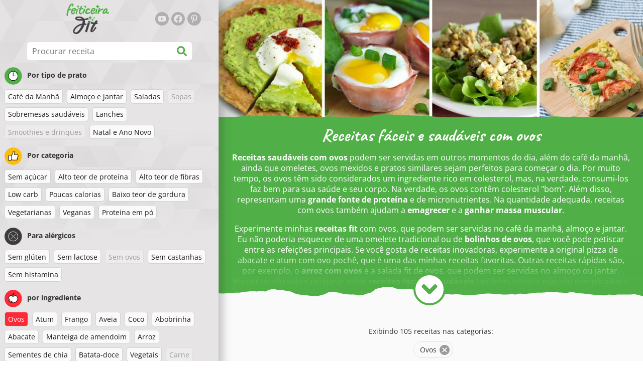

--- FILE ---
content_type: text/html; charset=utf-8
request_url: https://www.feiticeirafit.com.br/receitas/ovos
body_size: 38520
content:
<!doctype html><html lang="pt"><head><link href="/style.572735ed7f478a9ef161.css" rel="stylesheet" /><script defer="defer" src="/main.489f6c0ed7322fb8e033.js"></script><title data-rh>Receitas fáceis e saudáveis com ovos | feiticeirafit.com.br</title><meta data-rh name="viewport" content="width=device-width, initial-scale=1, shrink-to-fit=no" /><meta data-rh name="theme-color" content="#50af47" /><meta data-rh name="mobile-web-app-capable" content="yes" /><meta data-rh name="apple-mobile-web-app-capable" content="yes" /><meta data-rh name="msapplication-starturl" content="/" /><meta data-rh name="msapplication-TileColor" content="#ffc40d" /><meta data-rh property="og:title" content="Receitas fáceis e saudáveis com ovos" /><meta data-rh name="description" content="Receitas saudáveis com ovos podem ser servidas em outros momentos do dia, além do café da manhã, ainda que omeletes, ovos mexidos e pratos similares sejam perfeitos para começar o ..." /><meta data-rh property="og:image" content="https://www.feiticeirafit.com.br/static/t/55/IiAKV_normal.jpg" /><link data-rh rel="manifest" href="/manifest.json" /><link data-rh rel="apple-touch-icon" sizes="180x180" href="/apple-touch-icon.png" /><link data-rh rel="icon" type="image/png" sizes="32x32" href="/favicon-32x32.png" /><link data-rh rel="mask-icon" href="/safari-pinned-tab.svg" color="#50af47" /><link data-rh rel="alternate" type="application/rss+xml" title="feiticeirafit.com.br RSS" href="https://www.feiticeirafit.com.br/static/rss/pt.xml" /><link data-rh rel="canonical" href="https://www.feiticeirafit.com.br/receitas/ovos" /><script data-rh async src="https://pagead2.googlesyndication.com/pagead/js/adsbygoogle.js?client=ca-pub-2267866433528318" crossOrigin="anonymous"></script><script data-rh type="application/ld+json">{"@context":"http://schema.org/","@type":"ItemList","name":"Receitas fáceis e saudáveis com ovos","itemListElement":[{"@type":"ListItem","position":1,"url":"https://www.feiticeirafit.com.br/receita/couve-flor-empanada-ao-forno"},{"@type":"ListItem","position":2,"url":"https://www.feiticeirafit.com.br/receita/muffins-de-ovos-com-cogumelos"},{"@type":"ListItem","position":3,"url":"https://www.feiticeirafit.com.br/receita/calzone-de-pizza-feito-com-ovos"},{"@type":"ListItem","position":4,"url":"https://www.feiticeirafit.com.br/receita/arroz-com-espinafre-ovos-e-queijo-de-cabra"},{"@type":"ListItem","position":5,"url":"https://www.feiticeirafit.com.br/receita/cookies-proteicos-de-banana-fofinhos"},{"@type":"ListItem","position":6,"url":"https://www.feiticeirafit.com.br/receita/couve-flor-cozido-com-brocolis-em-molho-de-queijo"},{"@type":"ListItem","position":7,"url":"https://www.feiticeirafit.com.br/receita/bolo-de-mel-saudavel"},{"@type":"ListItem","position":8,"url":"https://www.feiticeirafit.com.br/receita/pao-para-a-noite-low-carb-sem-gluten"},{"@type":"ListItem","position":9,"url":"https://www.feiticeirafit.com.br/receita/crepes-fit-de-espinafre-com-queijo-quark-e-salmao-defumado"},{"@type":"ListItem","position":10,"url":"https://www.feiticeirafit.com.br/receita/rolinhos-de-canela-e-trigo-integral"},{"@type":"ListItem","position":11,"url":"https://www.feiticeirafit.com.br/receita/fritadas-de-abobrinha-com-queijo-feta"},{"@type":"ListItem","position":12,"url":"https://www.feiticeirafit.com.br/receita/cheesecake-saudavel-de-brownie-com-cerejas"},{"@type":"ListItem","position":13,"url":"https://www.feiticeirafit.com.br/receita/peito-de-frango-ao-molho-de-laranja-com-quinoa"},{"@type":"ListItem","position":14,"url":"https://www.feiticeirafit.com.br/receita/quadradinhos-de-chocolate-fit-com-sem-farinha-de-trigo-ou-acucar"},{"@type":"ListItem","position":15,"url":"https://www.feiticeirafit.com.br/receita/ovos-mexidos-com-couve-flor-e-alho-poro"},{"@type":"ListItem","position":16,"url":"https://www.feiticeirafit.com.br/receita/frango-empanado-fitness-assado-com-batatas-doces"},{"@type":"ListItem","position":17,"url":"https://www.feiticeirafit.com.br/receita/torta-salgada-fit-com-abobrinha-e-queijo-cottage"},{"@type":"ListItem","position":18,"url":"https://www.feiticeirafit.com.br/receita/bolo-fit-com-queijo-quark"},{"@type":"ListItem","position":19,"url":"https://www.feiticeirafit.com.br/receita/tiramisu-fit"},{"@type":"ListItem","position":20,"url":"https://www.feiticeirafit.com.br/receita/mingau-de-abobrinha"},{"@type":"ListItem","position":21,"url":"https://www.feiticeirafit.com.br/receita/bolo-de-aveia-com-farinha-de-amendoas-e-glace-de-coco"},{"@type":"ListItem","position":22,"url":"https://www.feiticeirafit.com.br/receita/a-melhor-cheesecake-fit"},{"@type":"ListItem","position":23,"url":"https://www.feiticeirafit.com.br/receita/crepes-de-chocolate-e-espelta-com-ricota-e-framboesa"},{"@type":"ListItem","position":24,"url":"https://www.feiticeirafit.com.br/receita/torta-salgada-de-painco-com-cogumelo-e-sardinha"},{"@type":"ListItem","position":25,"url":"https://www.feiticeirafit.com.br/receita/frittata-low-carb-de-tomate"},{"@type":"ListItem","position":26,"url":"https://www.feiticeirafit.com.br/receita/creme-saudavel-de-maca-e-coco-sem-acucar-e-sem-gluten"},{"@type":"ListItem","position":27,"url":"https://www.feiticeirafit.com.br/receita/cupcakes-de-amendoa-com-creme-de-cafe-e-castanha-de-caju-sem-gluten"},{"@type":"ListItem","position":28,"url":"https://www.feiticeirafit.com.br/receita/torta-gelada-de-limao-sem-gluten"},{"@type":"ListItem","position":29,"url":"https://www.feiticeirafit.com.br/receita/barrinhas-proteicas-de-cheesecake-de-maca-sem-gluten-e-sem-acucar"},{"@type":"ListItem","position":30,"url":"https://www.feiticeirafit.com.br/receita/cupcake-de-queijo-quark-e-morango-sem-gluten"},{"@type":"ListItem","position":31,"url":"https://www.feiticeirafit.com.br/receita/creme-de-limao-lemon-curd-saudavel-sem-manteiga"},{"@type":"ListItem","position":32,"url":"https://www.feiticeirafit.com.br/receita/bolo-de-grao-de-bico-saudavel-com-chocolate-e-laranja"},{"@type":"ListItem","position":33,"url":"https://www.feiticeirafit.com.br/receita/biscoitos-de-amendoa-e-coco-recheados-com-sorvete-de-banana-sem-gluten"},{"@type":"ListItem","position":34,"url":"https://www.feiticeirafit.com.br/receita/bolo-saudavel-de-cranberry-e-amendoas-sem-gluten"},{"@type":"ListItem","position":35,"url":"https://www.feiticeirafit.com.br/receita/cookies-de-gengibre-saudaveis"},{"@type":"ListItem","position":36,"url":"https://www.feiticeirafit.com.br/receita/biscoitos-de-gengibre-proteicos-sem-gluten"},{"@type":"ListItem","position":37,"url":"https://www.feiticeirafit.com.br/receita/mousse-proteica-de-frutas-com-gotas-de-iogurte"},{"@type":"ListItem","position":38,"url":"https://www.feiticeirafit.com.br/receita/mousse-de-chocolate-e-ricota"},{"@type":"ListItem","position":39,"url":"https://www.feiticeirafit.com.br/receita/rolinho-de-ovos-saudavel"},{"@type":"ListItem","position":40,"url":"https://www.feiticeirafit.com.br/receita/bolo-de-caneca-rapido-e-proteico-no-micro-ondas-sem-gluten-sem-acucar"},{"@type":"ListItem","position":41,"url":"https://www.feiticeirafit.com.br/receita/pierogi-saudavel"},{"@type":"ListItem","position":42,"url":"https://www.feiticeirafit.com.br/receita/rocambole-de-chocolate-com-alto-teor-de-proteina-e-baixa-caloria-sem-gluten"},{"@type":"ListItem","position":43,"url":"https://www.feiticeirafit.com.br/receita/cookies-macios-de-grao-de-bico"},{"@type":"ListItem","position":44,"url":"https://www.feiticeirafit.com.br/receita/sufle-saudavel-de-banana-e-canela"},{"@type":"ListItem","position":45,"url":"https://www.feiticeirafit.com.br/receita/bolo-de-cacau-e-beterraba-sem-gluten"},{"@type":"ListItem","position":46,"url":"https://www.feiticeirafit.com.br/receita/bolo-de-queijo-cottage-com-sementes-de-papoula-ou-chia-sem-gluten"},{"@type":"ListItem","position":47,"url":"https://www.feiticeirafit.com.br/receita/bolo-de-maca-e-aveia-sem-gluten-e-sem-trigo"},{"@type":"ListItem","position":48,"url":"https://www.feiticeirafit.com.br/receita/receita-de-muffins-de-banana-e-aveia-saudaveis"},{"@type":"ListItem","position":49,"url":"https://www.feiticeirafit.com.br/receita/salada-light-de-couve-flor-baixa-caloria-pouca-gordura"},{"@type":"ListItem","position":50,"url":"https://www.feiticeirafit.com.br/receita/omelete-de-atum-fit-assada"}]}</script></head><body><div id="root"><noscript>Você precisa ativar JavaScript para executar este app.</noscript><div class="mainContainer"><div class="mainLeft"><div data-test="swipeable" class="mainLeftGradient"><div class="phoneFilterTopFlex hideOnBigScreen"><svg stroke="currentColor" fill="currentColor" stroke-width="0" viewBox="0 0 512 512" alt="close" data-test="acceptFilter__goBack" height="1em" width="1em" xmlns="http://www.w3.org/2000/svg" class="backIcon"><path d="M256 504C119 504 8 393 8 256S119 8 256 8s248 111 248 248-111 248-248 248zm28.9-143.6L209.4 288H392c13.3 0 24-10.7 24-24v-16c0-13.3-10.7-24-24-24H209.4l75.5-72.4c9.7-9.3 9.9-24.8.4-34.3l-11-10.9c-9.4-9.4-24.6-9.4-33.9 0L107.7 239c-9.4 9.4-9.4 24.6 0 33.9l132.7 132.7c9.4 9.4 24.6 9.4 33.9 0l11-10.9c9.5-9.5 9.3-25-.4-34.3z"></path></svg><div class="acceptFilter">Receitas encontradas: <span data-test="numRecipesFound">105</span> <svg stroke="currentColor" fill="currentColor" stroke-width="0" viewBox="0 0 512 512" alt="OK" data-test="acceptFilter__accept" height="1em" width="1em" xmlns="http://www.w3.org/2000/svg"><path d="M504 256c0 136.967-111.033 248-248 248S8 392.967 8 256 119.033 8 256 8s248 111.033 248 248zM227.314 387.314l184-184c6.248-6.248 6.248-16.379 0-22.627l-22.627-22.627c-6.248-6.249-16.379-6.249-22.628 0L216 308.118l-70.059-70.059c-6.248-6.248-16.379-6.248-22.628 0l-22.627 22.627c-6.248 6.248-6.248 16.379 0 22.627l104 104c6.249 6.249 16.379 6.249 22.628.001z"></path></svg></div></div><header class="hideOnSmallScreen"><div class="headerFlexContainer"><div class="headerIcons"><svg stroke="currentColor" fill="currentColor" stroke-width="0" viewBox="0 0 24 24" aria-label="Filtrar" data-test="TopHeader__menuIcon" height="1em" width="1em" xmlns="http://www.w3.org/2000/svg" class="menuIcon hideOnBigScreen"><path fill="none" d="M0 0h24v24H0z"></path><path d="M10 18h4v-2h-4v2zM3 6v2h18V6H3zm3 7h12v-2H6v2z"></path></svg></div><div class="logoContainer"><a data-test="topLogoAnchor" href="/"><img src="https://www.feiticeirafit.com.br/static/logo/pt.png" alt="Feiticeira Fit" /></a></div><div class="headerRight"><div class="hideOnSmallScreen"><div class="followUs"><div class="followUsText">Siga-me</div><a href="https://www.youtube.com/channel/UCSlzN9FLpg8l-m7F-xmKTnA" target="_blank" rel="noopener noreferrer" title="youtube"><svg stroke="currentColor" fill="currentColor" stroke-width="0" viewBox="0 0 576 512" alt="youtube" height="1em" width="1em" xmlns="http://www.w3.org/2000/svg"><path d="M549.655 124.083c-6.281-23.65-24.787-42.276-48.284-48.597C458.781 64 288 64 288 64S117.22 64 74.629 75.486c-23.497 6.322-42.003 24.947-48.284 48.597-11.412 42.867-11.412 132.305-11.412 132.305s0 89.438 11.412 132.305c6.281 23.65 24.787 41.5 48.284 47.821C117.22 448 288 448 288 448s170.78 0 213.371-11.486c23.497-6.321 42.003-24.171 48.284-47.821 11.412-42.867 11.412-132.305 11.412-132.305s0-89.438-11.412-132.305zm-317.51 213.508V175.185l142.739 81.205-142.739 81.201z"></path></svg></a><a href="https://www.facebook.com/pg/feiticeirafit.com.br" target="_blank" rel="noopener noreferrer" title="facebook"><svg stroke="currentColor" fill="currentColor" stroke-width="0" viewBox="0 0 512 512" alt="facebook" height="1em" width="1em" xmlns="http://www.w3.org/2000/svg"><path d="M504 256C504 119 393 8 256 8S8 119 8 256c0 123.78 90.69 226.38 209.25 245V327.69h-63V256h63v-54.64c0-62.15 37-96.48 93.67-96.48 27.14 0 55.52 4.84 55.52 4.84v61h-31.28c-30.8 0-40.41 19.12-40.41 38.73V256h68.78l-11 71.69h-57.78V501C413.31 482.38 504 379.78 504 256z"></path></svg></a><a href="https://www.pinterest.com/feiticeirafit" target="_blank" rel="noopener noreferrer" title="pinterest"><svg stroke="currentColor" fill="currentColor" stroke-width="0" viewBox="0 0 384 512" alt="pinterest" height="1em" width="1em" xmlns="http://www.w3.org/2000/svg"><path d="M204 6.5C101.4 6.5 0 74.9 0 185.6 0 256 39.6 296 63.6 296c9.9 0 15.6-27.6 15.6-35.4 0-9.3-23.7-29.1-23.7-67.8 0-80.4 61.2-137.4 140.4-137.4 68.1 0 118.5 38.7 118.5 109.8 0 53.1-21.3 152.7-90.3 152.7-24.9 0-46.2-18-46.2-43.8 0-37.8 26.4-74.4 26.4-113.4 0-66.2-93.9-54.2-93.9 25.8 0 16.8 2.1 35.4 9.6 50.7-13.8 59.4-42 147.9-42 209.1 0 18.9 2.7 37.5 4.5 56.4 3.4 3.8 1.7 3.4 6.9 1.5 50.4-69 48.6-82.5 71.4-172.8 12.3 23.4 44.1 36 69.3 36 106.2 0 153.9-103.5 153.9-196.8C384 71.3 298.2 6.5 204 6.5z"></path></svg></a></div></div></div></div></header><div class="SearchBar"><div class="SearchBar__inputWithIcon"><input type="text" value placeholder="Procurar receita" aria-label="Procurar receita" data-test="SearchBar__input" /><svg stroke="currentColor" fill="currentColor" stroke-width="0" viewBox="0 0 512 512" height="1em" width="1em" xmlns="http://www.w3.org/2000/svg"><path d="M505 442.7L405.3 343c-4.5-4.5-10.6-7-17-7H372c27.6-35.3 44-79.7 44-128C416 93.1 322.9 0 208 0S0 93.1 0 208s93.1 208 208 208c48.3 0 92.7-16.4 128-44v16.3c0 6.4 2.5 12.5 7 17l99.7 99.7c9.4 9.4 24.6 9.4 33.9 0l28.3-28.3c9.4-9.4 9.4-24.6.1-34zM208 336c-70.7 0-128-57.2-128-128 0-70.7 57.2-128 128-128 70.7 0 128 57.2 128 128 0 70.7-57.2 128-128 128z"></path></svg></div></div><div data-test="tagFilter" class="tagFilter"><div data-test="tagFilterGroup__0" class="tagFilterGroup parentTagColor14"><div class="parentTag"><svg viewBox="0 0 41.3 40.9"><circle cx="20.4" cy="20.4" r="20.4" fill="#50af47"></circle><circle cx="20.4" cy="20.4" r="10.6" fill="#fff"></circle><path d="M20.4 31.9c-6.3 0-11.5-5.2-11.5-11.5S14.1 8.9 20.4 8.9s11.5 5.2 11.5 11.5-5.1 11.5-11.5 11.5zm0-22c-5.8 0-10.5 4.7-10.5 10.5s4.7 10.5 10.5 10.5 10.5-4.7 10.5-10.5S26.2 9.9 20.4 9.9z"></path><path d="M26.4 20.9h-6c-.3 0-.5-.2-.5-.5v-8c0-.3.2-.5.5-.5s.5.2.5.5v7.5h5.5c.3 0 .5.2.5.5s-.2.5-.5.5z"></path></svg>Por tipo de prato</div><a href="/receitas/receitas-com-ovos-para-o-cafe-da-manha" class="tag">Café da Manhã</a><a href="/receitas/almoco-e-jantar:ovos" class="tag">Almoço e jantar</a><a href="/receitas/receitas-de-salada-de-ovos" class="tag">Saladas</a><span class="tag tag--disabled">Sopas</span><a href="/receitas/sobremesas-saudaveis:ovos" class="tag">Sobremesas saudáveis</a><a href="/receitas/lanches:ovos" class="tag">Lanches</a><span class="tag tag--disabled">Smoothies e drinques</span><a href="/receitas/natal-e-ano-novo:ovos" class="tag">Natal e Ano Novo</a></div><div data-test="tagFilterGroup__1" class="tagFilterGroup parentTagColor1"><div class="parentTag"><svg version="1.1" x="0" y="0" viewBox="0 0 41.3 40.9" xmlSpace="preserve"><style>.st1{fill:#fff}</style><circle cx="20.4" cy="20.4" r="20.4" fill="#fdbd10"></circle><path d="M30.8 20.6c-.2-.1-.3-.2-.3-.4s.1-.4.2-.4c.5-.3.8-.8.7-1.4-.1-.8-.8-1.4-1.6-1.4h-6.9c-.2 0-.3-.1-.4-.2-.1-.1-.1-.3-.1-.5 0 0 1-2.6 1-4.3 0-1.6-1.5-3-2-3-.4 0-.8.2-1 .3V12.7l-3 6.5c0 .1-.1.2-.2.2l-.7.4v8.5c.6.4 1.8.7 2.5.7h9.2c.6 0 1.2-.4 1.3-1 .1-.5 0-.9-.4-1.2-.1-.1-.2-.3-.1-.5s.2-.3.4-.3c.6-.1 1.1-.6 1.1-1.2 0-.3-.1-.7-.4-.9-.1-.1-.2-.3-.1-.5s.2-.3.4-.3c.6-.1 1.1-.6 1.1-1.2s-.3-1.1-.7-1.3zM15.4 19h-4.5c-.8 0-1.5.7-1.5 1.5v8c0 .8.7 1.5 1.5 1.5h3c.8 0 1.5-.7 1.5-1.5V19z" class="st1"></path><path d="M32.4 18.2c-.1-1.2-1.2-2.2-2.6-2.2h-6.2c.3-.9.8-2.6.8-4 0-2.2-1.9-4-3-4-1 0-1.8.6-1.8.6-.1.1-.2.2-.2.4v3.4l-2.9 6.3-.1.1v-.2c0-.3-.2-.5-.5-.5h-5c-1.4 0-2.5 1.1-2.5 2.5v8c0 1.4 1.1 2.5 2.5 2.5h3c1.1 0 2-.7 2.4-1.7.8.4 2 .7 2.7.7h9.2c1.1 0 2.1-.7 2.3-1.8.1-.5 0-1.1-.2-1.5.7-.4 1.2-1.1 1.2-2 0-.4-.1-.7-.2-1 .7-.4 1.2-1.1 1.2-2 0-.6-.2-1.2-.7-1.6.5-.6.7-1.2.6-2zM30.3 23c-.2 0-.4.2-.4.3-.1.2 0 .4.1.5.3.2.4.6.4.9 0 .6-.5 1.2-1.1 1.2-.2 0-.4.2-.4.3-.1.2 0 .4.1.5.3.3.5.7.4 1.2-.1.6-.7 1-1.3 1h-9.2c-.7 0-1.9-.3-2.5-.7v.2c0 .3-.2.5-.5.5s-.5-.2-.5-.5c0 .8-.7 1.5-1.5 1.5h-3c-.8 0-1.5-.7-1.5-1.5v-8c0-.8.7-1.5 1.5-1.5h4.5v.5c0-.3.2-.5.5-.5s.5.2.5.5v.3l.7-.4c.1-.1.2-.1.2-.2l3-6.5V9.2c.2-.1.6-.3 1-.3.6 0 2 1.4 2 3 0 1.8-1 4.3-1 4.3-.1.2 0 .3.1.5.1.1.2.2.4.2h6.9c.8 0 1.5.6 1.6 1.4.1.6-.2 1.1-.7 1.4-.2.1-.2.3-.2.4 0 .2.1.3.3.4.4.2.7.6.7 1.1.1.8-.4 1.3-1.1 1.4z"></path><path d="M16.1 19.9c-.2.1-.3.1-.5 0-.1-.1-.2-.3-.2-.4v9c0-.2.1-.4.3-.5.2-.1.4 0 .5.1l.1.1v-8.5l-.2.2z"></path><path d="M15.7 28.1c-.2.1-.3.3-.3.5 0 .3.2.5.5.5s.5-.2.5-.5v-.2c-.1 0-.1-.1-.1-.1-.2-.3-.4-.3-.6-.2zM16.1 19.9l.3-.1v-.3c0-.3-.2-.5-.5-.5s-.5.2-.5.5c0 .2.1.3.2.4.2.1.3.1.5 0z"></path></svg>Por categoria</div><a href="/receitas/sem-acucar:ovos" class="tag">Sem açúcar</a><a href="/receitas/receitas-de-ovos-com-alto-teor-de-proteina" class="tag">Alto teor de proteína</a><a href="/receitas/alto-teor-de-fibras:ovos" class="tag">Alto teor de fibras</a><a href="/receitas/receitas-low-carb-com-ovos" class="tag">Low carb</a><a href="/receitas/receitas-light-com-ovos-para-emagrecer" class="tag">Poucas calorias</a><a href="/receitas/baixo-teor-de-gordura:ovos" class="tag">Baixo teor de gordura</a><a href="/receitas/vegetarianas:ovos" class="tag">Vegetarianas</a><a href="/receitas/veganas:ovos" class="tag">Veganas</a><a href="/receitas/proteina-em-po:ovos" class="tag">Proteína em pó</a></div><div data-test="tagFilterGroup__2" class="tagFilterGroup parentTagColor29"><div class="parentTag"><svg version="1.1" x="0" y="0" viewBox="0 0 41.3 40.9" xmlSpace="preserve"><style>.st1{fill:#fff}</style><circle cx="20.4" cy="20.4" r="20.4" fill="#3c3c3c"></circle><path d="M20.4 31.9c-6.3 0-11.5-5.2-11.5-11.5S14.1 8.9 20.4 8.9s11.5 5.2 11.5 11.5-5.1 11.5-11.5 11.5zm0-22c-5.8 0-10.5 4.7-10.5 10.5s4.7 10.5 10.5 10.5 10.5-4.7 10.5-10.5S26.2 9.9 20.4 9.9z" class="st1"></path><g><path d="M25.7 26c-.1 0-.2 0-.2-.1L15.1 15.5c-.1-.1-.1-.3 0-.4.1-.1.3-.1.4 0l10.4 10.4c.1.1.1.3 0 .4 0 .1-.1.1-.2.1z" class="st1"></path><path d="M15.3 26c-.1 0-.2 0-.2-.1-.1-.1-.1-.3 0-.4l10.4-10.4c.1-.1.3-.1.4 0s.1.3 0 .4L15.5 25.9c-.1.1-.1.1-.2.1z" class="st1"></path></g></svg>Para alérgicos</div><a href="/receitas/receitas-sem-gluten-saudaveis-com-ovos" class="tag">Sem glúten</a><a href="/receitas/sem-lactose:ovos" class="tag">Sem lactose</a><span class="tag tag--disabled">Sem ovos</span><a href="/receitas/sem-castanhas:ovos" class="tag">Sem castanhas</a><a href="/receitas/ovos:sem-histamina" class="tag">Sem histamina</a></div><div data-test="tagFilterGroup__3" class="tagFilterGroup parentTagColor8"><div class="parentTag"><svg version="1.1" x="0" y="0" viewBox="0 0 41.3 40.9" xmlSpace="preserve"><style>.st1{fill:#fff}</style><circle cx="20.4" cy="20.4" r="20.4" fill="#ff2a38"></circle><path d="M25.3 14.9c-.4.4-1 .2-2.1-.2-.6-.2-1.2-.5-1.8-.6-.1 1-.3 2.9-1.5 2.9-1.1 0-1.4-1.9-1.5-2.9-.6.1-1.2.4-1.8.6-1 .4-1.7.6-2.1.2-.1-.1-.3-.4-.1-.9.1-.2.2-.4.4-.6-2.3 1-5.4 3.8-5.4 7.6 0 4.8 4.9 9 10.5 9s10.5-4.2 10.5-9c0-3.8-2.8-6.7-5.4-7.7.1.2.2.4.3.5.3.6.1 1 0 1.1zM19.9 29c-5.1 0-9.5-3.7-9.5-8 0-.3.2-.5.5-.5s.5.2.5.5c0 3.7 4 7 8.5 7 .3 0 .5.2.5.5s-.2.5-.5.5z" class="st1"></path><path d="M23.1 12.9c-.7-.5-1.8-.8-3.1-.8-2.1 0-3.6 1.2-4.2 1.9.2-.1.4-.1.6-.2.9-.3 1.8-.7 2.6-.7.3 0 .5.2.5.5 0 1.2.3 2.4.5 2.5.2-.1.5-1.3.5-2.5 0-.3.2-.5.5-.5.8 0 1.8.4 2.6.7.2.1.5.2.7.3-.2-.3-.5-.6-1-1l-.2-.2z" class="st1"></path><path d="M23.7 12.1c.6.4 1.1.9 1.4 1.3 2.6.9 5.4 3.9 5.4 7.7 0 4.8-4.9 9-10.5 9S9.4 25.8 9.4 21c0-3.8 3.1-6.6 5.4-7.6.3-.5.9-1 1.6-1.4-2.7 0-8 3.8-8 9 0 5.4 5.3 10 11.5 10s11.5-4.6 11.5-10c0-5.1-4.5-8.8-7.7-8.9z"></path><path d="M23.3 13c-.1 0-.1-.1-.2-.1 0 0 .1.1.2.1zM19.9 28c-4.5 0-8.5-3.3-8.5-7 0-.3-.2-.5-.5-.5s-.5.2-.5.5c0 4.3 4.4 8 9.5 8 .3 0 .5-.2.5-.5s-.2-.5-.5-.5z"></path><path d="M16.9 12.5c0 .3-.2.5-.5.5-.4 0-1 .1-1.6.4-.2.2-.3.4-.4.6-.2.5 0 .7.1.9.4.4 1 .2 2.1-.2.6-.2 1.2-.5 1.8-.6.1 1 .3 2.9 1.5 2.9 1.1 0 1.4-1.9 1.5-2.9.6.1 1.2.4 1.8.6 1 .4 1.7.6 2.1.2.1-.1.3-.4.1-1-.1-.2-.2-.3-.3-.5-.6-.2-1.1-.3-1.6-.3h-.2c.5.3.8.7 1 1-.2-.1-.5-.2-.7-.3-.9-.3-1.8-.7-2.6-.7-.3 0-.5.2-.5.5 0 1.2-.3 2.4-.5 2.5-.2-.1-.5-1.3-.5-2.5 0-.3-.2-.5-.5-.5-.8 0-1.8.4-2.6.7-.2.1-.4.1-.6.2.6-.7 2.2-1.9 4.2-1.9-.3 0-.5-.2-.5-.5v-.5c-1.2.1-2.2.5-3 1 .2-.1.4.2.4.4z"></path><path d="M19.9 12c1.4 0 2.4.4 3.1.8-.1-.1-.1-.2-.1-.3 0-.3.2-.5.5-.5h.2c-.8-.5-1.9-.9-3.2-1v.5c0 .3-.2.5-.5.5z"></path><path d="M22.9 12.5c0 .1.1.2.1.3.1 0 .1.1.2.1h.2c.5 0 1.1.1 1.6.3-.3-.4-.8-.9-1.4-1.3h-.2c-.2.1-.5.4-.5.6zM14.8 13.4c.6-.3 1.2-.4 1.6-.4.3 0 .5-.2.5-.5s-.2-.5-.5-.5c-.7.5-1.2 1-1.6 1.4zM20.5 11.1c.2-1.8 1.9-3 3.5-3 .3 0 .5-.2.5-.5s-.3-.6-.6-.6c-2 0-4.2 1.6-4.5 4h.5c.2 0 .4.1.6.1z"></path><path d="M19.9 12c.3 0 .5-.2.5-.5V11h-1v.5c0 .3.3.5.5.5z"></path></svg>por ingrediente</div><a rel="nofollow" href="/receitas" class="tag tag--checked">Ovos</a><a href="/receitas/atum:ovos" class="tag">Atum</a><a href="/receitas/frango:ovos" class="tag">Frango</a><a href="/receitas/aveia:ovos" class="tag">Aveia</a><a href="/receitas/coco:ovos" class="tag">Coco</a><a href="/receitas/abobrinha:ovos" class="tag">Abobrinha</a><a href="/receitas/abacate:ovos" class="tag">Abacate</a><a href="/receitas/manteiga-de-amendoim:ovos" class="tag">Manteiga de amendoim</a><a href="/receitas/arroz:ovos" class="tag">Arroz</a><a href="/receitas/sementes-de-chia:ovos" class="tag">Sementes de chia</a><a href="/receitas/batata-doce:ovos" class="tag">Batata-doce</a><a href="/receitas/ovos:vegetais" class="tag">Vegetais</a><span class="tag tag--disabled">Carne</span><span class="tag tag--disabled">Abóbora</span><a href="/receitas/quinoa:ovos" class="tag">Quinoa</a><a href="/receitas/salmao:ovos" class="tag">Salmão</a><span class="tag tag--disabled">Tofu</span><span class="tag tag--disabled">Cuscuz marroquino</span></div></div></div></div><div class="mainRight"><header class="hideOnBigScreen"><div class="headerFlexContainer"><div class="headerIcons"><svg stroke="currentColor" fill="currentColor" stroke-width="0" viewBox="0 0 24 24" aria-label="Filtrar" data-test="TopHeader__menuIcon" height="1em" width="1em" xmlns="http://www.w3.org/2000/svg" class="menuIcon hideOnBigScreen"><path fill="none" d="M0 0h24v24H0z"></path><path d="M10 18h4v-2h-4v2zM3 6v2h18V6H3zm3 7h12v-2H6v2z"></path></svg></div><div class="logoContainer"><a data-test="topLogoAnchor" href="/"><img src="https://www.feiticeirafit.com.br/static/logo/pt.png" alt="Feiticeira Fit" /></a></div><div class="headerRight"><div class="hideOnSmallScreen"><div class="followUs"><div class="followUsText">Siga-me</div><a href="https://www.youtube.com/channel/UCSlzN9FLpg8l-m7F-xmKTnA" target="_blank" rel="noopener noreferrer" title="youtube"><svg stroke="currentColor" fill="currentColor" stroke-width="0" viewBox="0 0 576 512" alt="youtube" height="1em" width="1em" xmlns="http://www.w3.org/2000/svg"><path d="M549.655 124.083c-6.281-23.65-24.787-42.276-48.284-48.597C458.781 64 288 64 288 64S117.22 64 74.629 75.486c-23.497 6.322-42.003 24.947-48.284 48.597-11.412 42.867-11.412 132.305-11.412 132.305s0 89.438 11.412 132.305c6.281 23.65 24.787 41.5 48.284 47.821C117.22 448 288 448 288 448s170.78 0 213.371-11.486c23.497-6.321 42.003-24.171 48.284-47.821 11.412-42.867 11.412-132.305 11.412-132.305s0-89.438-11.412-132.305zm-317.51 213.508V175.185l142.739 81.205-142.739 81.201z"></path></svg></a><a href="https://www.facebook.com/pg/feiticeirafit.com.br" target="_blank" rel="noopener noreferrer" title="facebook"><svg stroke="currentColor" fill="currentColor" stroke-width="0" viewBox="0 0 512 512" alt="facebook" height="1em" width="1em" xmlns="http://www.w3.org/2000/svg"><path d="M504 256C504 119 393 8 256 8S8 119 8 256c0 123.78 90.69 226.38 209.25 245V327.69h-63V256h63v-54.64c0-62.15 37-96.48 93.67-96.48 27.14 0 55.52 4.84 55.52 4.84v61h-31.28c-30.8 0-40.41 19.12-40.41 38.73V256h68.78l-11 71.69h-57.78V501C413.31 482.38 504 379.78 504 256z"></path></svg></a><a href="https://www.pinterest.com/feiticeirafit" target="_blank" rel="noopener noreferrer" title="pinterest"><svg stroke="currentColor" fill="currentColor" stroke-width="0" viewBox="0 0 384 512" alt="pinterest" height="1em" width="1em" xmlns="http://www.w3.org/2000/svg"><path d="M204 6.5C101.4 6.5 0 74.9 0 185.6 0 256 39.6 296 63.6 296c9.9 0 15.6-27.6 15.6-35.4 0-9.3-23.7-29.1-23.7-67.8 0-80.4 61.2-137.4 140.4-137.4 68.1 0 118.5 38.7 118.5 109.8 0 53.1-21.3 152.7-90.3 152.7-24.9 0-46.2-18-46.2-43.8 0-37.8 26.4-74.4 26.4-113.4 0-66.2-93.9-54.2-93.9 25.8 0 16.8 2.1 35.4 9.6 50.7-13.8 59.4-42 147.9-42 209.1 0 18.9 2.7 37.5 4.5 56.4 3.4 3.8 1.7 3.4 6.9 1.5 50.4-69 48.6-82.5 71.4-172.8 12.3 23.4 44.1 36 69.3 36 106.2 0 153.9-103.5 153.9-196.8C384 71.3 298.2 6.5 204 6.5z"></path></svg></a></div></div></div></div></header><div class="paddingForTheFooter"><div data-test="tagDetail" class="tagDetailMainContainer"><div class="tagDetailContainer tornPaperBottom tagDetailContainerNotExpanded tagDetailContainerOverflown"><div class="tagImageCropper topImageMarginOnPhone"><img src="https://www.feiticeirafit.com.br/static/t/55/IiAKV_normal.jpg" alt="Receitas fáceis e saudáveis com ovos" data-test="tagDetail__image" class="tagImage tornPaperBottom" /></div><div class="tagDetailText"><h1>Receitas fáceis e saudáveis com ovos</h1><div data-test="tagDetail__description"><p><strong>Receitas saudáveis com ovos</strong> podem ser servidas em outros momentos do dia, além do café da manhã, ainda que omeletes, ovos mexidos e pratos similares sejam perfeitos para começar o dia. Por muito tempo, os ovos têm sido considerados um ingrediente rico em colesterol, mas, na verdade, consumi-los faz bem para sua saúde e seu corpo. Na verdade, os ovos contêm colesterol &quot;bom&quot;. Além disso, representam uma <strong>grande fonte de proteína</strong> e de micronutrientes. Na quantidade adequada, receitas com ovos também ajudam a <strong>emagrecer</strong> e a <strong>ganhar massa muscular</strong>.</p>
<p>Experimente minhas <strong>receitas fit</strong> com ovos, que podem ser servidas no café da manhã, almoço e jantar. Eu não poderia esquecer de uma omelete tradicional ou de <strong>bolinhos de ovos</strong>, que você pode petiscar entre as refeições principais. Se você gosta de receitas inovadoras, experimente a original pizza de abacate e atum com ovo pochê, que é uma das minhas receitas favoritas. Outras receitas rápidas são, por exemplo, o <strong>arroz com ovos</strong> e a salada fit de ovos, que podem ser servidas no almoço ou jantar. Iniciantes vão saber preparar estas <strong>receitas fáceis e saudáveis</strong> também, porque não são complicadas e não consomem muito tempo.</p>
</div></div></div><div style="display: block;" class="center"><svg stroke="currentColor" fill="currentColor" stroke-width="0" viewBox="0 0 320 512" height="1em" width="1em" xmlns="http://www.w3.org/2000/svg" class="tagDetailShowMore"><path d="M143 352.3L7 216.3c-9.4-9.4-9.4-24.6 0-33.9l22.6-22.6c9.4-9.4 24.6-9.4 33.9 0l96.4 96.4 96.4-96.4c9.4-9.4 24.6-9.4 33.9 0l22.6 22.6c9.4 9.4 9.4 24.6 0 33.9l-136 136c-9.2 9.4-24.4 9.4-33.8 0z"></path></svg></div></div><div class="ResetFilter "><div data-test="resetFilter__text" class="resetFilter__text">Exibindo 105 receitas nas categorias:<div><div data-test="chip" class="chip"><div class="chip__content">Ovos</div><button type="button" data-test="chip__close" class="chip__close"><svg focusable="false" viewBox="0 0 24 24" aria-hidden="true"><path d="M12 2C6.47 2 2 6.47 2 12s4.47 10 10 10 10-4.47 10-10S17.53 2 12 2zm5 13.59L15.59 17 12 13.41 8.41 17 7 15.59 10.59 12 7 8.41 8.41 7 12 10.59 15.59 7 17 8.41 13.41 12 17 15.59z"></path></svg></button></div></div></div></div><div class="SocialShare SocialShare--noText socialshare socialShare social-share social-share-buttons"><div class="SocialShare__icons"><button title="Facebook" aria-label="facebook" style="background-color: transparent; border: none; padding: 0px; font: inherit; color: inherit; cursor: pointer;" class="react-share__ShareButton"><svg viewBox="0 0 64 64" width="32" height="32"><rect width="64" height="64" rx="5" ry="5" fill="#3b5998"></rect><path d="M34.1,47V33.3h4.6l0.7-5.3h-5.3v-3.4c0-1.5,0.4-2.6,2.6-2.6l2.8,0v-4.8c-0.5-0.1-2.2-0.2-4.1-0.2 c-4.1,0-6.9,2.5-6.9,7V28H24v5.3h4.6V47H34.1z" fill="white"></path></svg></button><button title="Messenger" aria-label="facebookmessenger" style="background-color: transparent; border: none; padding: 0px; font: inherit; color: inherit; cursor: pointer;" class="react-share__ShareButton"><svg viewBox="0 0 64 64" width="32" height="32"><rect width="64" height="64" rx="5" ry="5" fill="#2196F3"></rect><path d="M 53.066406 21.871094 C 52.667969 21.339844 51.941406 21.179688 51.359375 21.496094 L 37.492188 29.058594 L 28.867188 21.660156 C 28.339844 21.207031 27.550781 21.238281 27.054688 21.730469 L 11.058594 37.726562 C 10.539062 38.25 10.542969 39.09375 11.0625 39.613281 C 11.480469 40.027344 12.121094 40.121094 12.640625 39.839844 L 26.503906 32.28125 L 35.136719 39.679688 C 35.667969 40.132812 36.457031 40.101562 36.949219 39.609375 L 52.949219 23.613281 C 53.414062 23.140625 53.464844 22.398438 53.066406 21.871094 Z M 53.066406 21.871094" fill="white"></path></svg></button><button title="Pinterest" aria-label="pinterest" style="background-color: transparent; border: none; padding: 0px; font: inherit; color: inherit; cursor: pointer;" class="react-share__ShareButton"><svg viewBox="0 0 64 64" width="32" height="32"><rect width="64" height="64" rx="5" ry="5" fill="#cb2128"></rect><path d="M32,16c-8.8,0-16,7.2-16,16c0,6.6,3.9,12.2,9.6,14.7c0-1.1,0-2.5,0.3-3.7 c0.3-1.3,2.1-8.7,2.1-8.7s-0.5-1-0.5-2.5c0-2.4,1.4-4.1,3.1-4.1c1.5,0,2.2,1.1,2.2,2.4c0,1.5-0.9,3.7-1.4,5.7 c-0.4,1.7,0.9,3.1,2.5,3.1c3,0,5.1-3.9,5.1-8.5c0-3.5-2.4-6.1-6.7-6.1c-4.9,0-7.9,3.6-7.9,7.7c0,1.4,0.4,2.4,1.1,3.1 c0.3,0.3,0.3,0.5,0.2,0.9c-0.1,0.3-0.3,1-0.3,1.3c-0.1,0.4-0.4,0.6-0.8,0.4c-2.2-0.9-3.3-3.4-3.3-6.1c0-4.5,3.8-10,11.4-10 c6.1,0,10.1,4.4,10.1,9.2c0,6.3-3.5,11-8.6,11c-1.7,0-3.4-0.9-3.9-2c0,0-0.9,3.7-1.1,4.4c-0.3,1.2-1,2.5-1.6,3.4 c1.4,0.4,3,0.7,4.5,0.7c8.8,0,16-7.2,16-16C48,23.2,40.8,16,32,16z" fill="white"></path></svg></button><button aria-label="viber" style="background-color: transparent; border: none; padding: 0px; font: inherit; color: inherit; cursor: pointer;" class="react-share__ShareButton"><svg viewBox="0 0 64 64" width="32" height="32"><rect width="64" height="64" rx="5" ry="5" fill="#7C529E"></rect><path d="m31.0,12.3c9.0,0.2 16.4,6.2 18.0,15.2c0.2,1.5 0.3,3.0 0.4,4.6a1.0,1.0 0 0 1 -0.8,1.2l-0.1,0a1.1,1.1 0 0 1 -1.0,-1.2l0,0c-0.0,-1.2 -0.1,-2.5 -0.3,-3.8a16.1,16.1 0 0 0 -13.0,-13.5c-1.0,-0.1 -2.0,-0.2 -3.0,-0.3c-0.6,-0.0 -1.4,-0.1 -1.6,-0.8a1.1,1.1 0 0 1 0.9,-1.2l0.6,0l0.0,-0.0zm10.6,39.2a19.9,19.9 0 0 1 -2.1,-0.6c-6.9,-2.9 -13.2,-6.6 -18.3,-12.2a47.5,47.5 0 0 1 -7.0,-10.7c-0.8,-1.8 -1.6,-3.7 -2.4,-5.6c-0.6,-1.7 0.3,-3.4 1.4,-4.7a11.3,11.3 0 0 1 3.7,-2.8a2.4,2.4 0 0 1 3.0,0.7a39.0,39.0 0 0 1 4.7,6.5a3.1,3.1 0 0 1 -0.8,4.2c-0.3,0.2 -0.6,0.5 -1.0,0.8a3.3,3.3 0 0 0 -0.7,0.7a2.1,2.1 0 0 0 -0.1,1.9c1.7,4.9 4.7,8.7 9.7,10.8a5.0,5.0 0 0 0 2.5,0.6c1.5,-0.1 2.0,-1.8 3.1,-2.7a2.9,2.9 0 0 1 3.5,-0.1c1.1,0.7 2.2,1.4 3.3,2.2a37.8,37.8 0 0 1 3.1,2.4a2.4,2.4 0 0 1 0.7,3.0a10.4,10.4 0 0 1 -4.4,4.8a10.8,10.8 0 0 1 -1.9,0.6c-0.7,-0.2 0.6,-0.2 0,0l0.0,0l0,-0.0zm3.1,-21.4a4.2,4.2 0 0 1 -0.0,0.6a1.0,1.0 0 0 1 -1.9,0.1a2.7,2.7 0 0 1 -0.1,-0.8a10.9,10.9 0 0 0 -1.4,-5.5a10.2,10.2 0 0 0 -4.2,-4.0a12.3,12.3 0 0 0 -3.4,-1.0c-0.5,-0.0 -1.0,-0.1 -1.5,-0.2a0.9,0.9 0 0 1 -0.9,-1.0l0,-0.1a0.9,0.9 0 0 1 0.9,-0.9l0.1,0a14.1,14.1 0 0 1 5.9,1.5a11.9,11.9 0 0 1 6.5,9.3c0,0.1 0.0,0.3 0.0,0.5c0,0.4 0.0,0.9 0.0,1.5l0,0l0.0,0.0zm-5.6,-0.2a1.1,1.1 0 0 1 -1.2,-0.9l0,-0.1a11.3,11.3 0 0 0 -0.2,-1.4a4.0,4.0 0 0 0 -1.5,-2.3a3.9,3.9 0 0 0 -1.2,-0.5c-0.5,-0.1 -1.1,-0.1 -1.6,-0.2a1.0,1.0 0 0 1 -0.8,-1.1l0,0l0,0a1.0,1.0 0 0 1 1.1,-0.8c3.4,0.2 6.0,2.0 6.3,6.2a2.8,2.8 0 0 1 0,0.8a0.8,0.8 0 0 1 -0.8,0.7l0,0l0.0,-0.0z" fill="white"></path></svg></button><button aria-label="whatsapp" style="background-color: transparent; border: none; padding: 0px; font: inherit; color: inherit; cursor: pointer;" class="react-share__ShareButton"><svg viewBox="0 0 64 64" width="32" height="32"><rect width="64" height="64" rx="5" ry="5" fill="#25D366"></rect><path d="m42.32286,33.93287c-0.5178,-0.2589 -3.04726,-1.49644 -3.52105,-1.66732c-0.4712,-0.17346 -0.81554,-0.2589 -1.15987,0.2589c-0.34175,0.51004 -1.33075,1.66474 -1.63108,2.00648c-0.30032,0.33658 -0.60064,0.36247 -1.11327,0.12945c-0.5178,-0.2589 -2.17994,-0.80259 -4.14759,-2.56312c-1.53269,-1.37217 -2.56312,-3.05503 -2.86603,-3.57283c-0.30033,-0.5178 -0.03366,-0.80259 0.22524,-1.06149c0.23301,-0.23301 0.5178,-0.59547 0.7767,-0.90616c0.25372,-0.31068 0.33657,-0.5178 0.51262,-0.85437c0.17088,-0.36246 0.08544,-0.64725 -0.04402,-0.90615c-0.12945,-0.2589 -1.15987,-2.79613 -1.58964,-3.80584c-0.41424,-1.00971 -0.84142,-0.88027 -1.15987,-0.88027c-0.29773,-0.02588 -0.64208,-0.02588 -0.98382,-0.02588c-0.34693,0 -0.90616,0.12945 -1.37736,0.62136c-0.4712,0.5178 -1.80194,1.76053 -1.80194,4.27186c0,2.51134 1.84596,4.945 2.10227,5.30747c0.2589,0.33657 3.63497,5.51458 8.80262,7.74113c1.23237,0.5178 2.1903,0.82848 2.94111,1.08738c1.23237,0.38836 2.35599,0.33657 3.24402,0.20712c0.99159,-0.15534 3.04985,-1.24272 3.47963,-2.45956c0.44013,-1.21683 0.44013,-2.22654 0.31068,-2.45955c-0.12945,-0.23301 -0.46601,-0.36247 -0.98382,-0.59548m-9.40068,12.84407l-0.02589,0c-3.05503,0 -6.08417,-0.82849 -8.72495,-2.38189l-0.62136,-0.37023l-6.47252,1.68286l1.73463,-6.29129l-0.41424,-0.64725c-1.70875,-2.71846 -2.6149,-5.85116 -2.6149,-9.07706c0,-9.39809 7.68934,-17.06155 17.15993,-17.06155c4.58253,0 8.88029,1.78642 12.11655,5.02268c3.23625,3.21036 5.02267,7.50812 5.02267,12.06476c-0.0078,9.3981 -7.69712,17.06155 -17.14699,17.06155m14.58906,-31.58846c-3.93529,-3.80584 -9.1133,-5.95471 -14.62789,-5.95471c-11.36055,0 -20.60848,9.2065 -20.61625,20.52564c0,3.61684 0.94757,7.14565 2.75211,10.26282l-2.92557,10.63564l10.93337,-2.85309c3.0136,1.63108 6.4052,2.4958 9.85634,2.49839l0.01037,0c11.36574,0 20.61884,-9.2091 20.62403,-20.53082c0,-5.48093 -2.14111,-10.64081 -6.03239,-14.51915" fill="white"></path></svg></button><button title="Email" aria-label="email" style="background-color: transparent; border: none; padding: 0px; font: inherit; color: inherit; cursor: pointer;" class="react-share__ShareButton"><svg viewBox="0 0 64 64" width="32" height="32"><rect width="64" height="64" rx="5" ry="5" fill="#7f7f7f"></rect><path d="M17,22v20h30V22H17z M41.1,25L32,32.1L22.9,25H41.1z M20,39V26.6l12,9.3l12-9.3V39H20z" fill="white"></path></svg></button></div></div><div data-test="recipeFeed" class="recipeFeed"><a href="/receita/couve-flor-empanada-ao-forno" class="recipeFeedItem"><div><div class="recipeFeedItem__imageContainer"><img src="https://www.feiticeirafit.com.br/static/r/368/rYrBq_thumb.jpg" alt="Couve-flor empanada ao forno" /></div><div class="recipeFeedItem__name">Couve-flor empanada ao forno</div></div><div class="recipeFeedItem__iconsContainer"><div><img src="/Clock3.a0599c92a12b1ff76408.svg" alt="Tempo de preparo" />55 minutos</div><div><img src="/Meal.03fcfa74575066128795.svg" alt="Rendimento" />2 porções</div><div><img src="/Calculator.addd6e313d0466a7410c.svg" alt="Calorias" />380 Kcal</div></div></a><a href="/receita/muffins-de-ovos-com-cogumelos" class="recipeFeedItem"><div><div class="recipeFeedItem__imageContainer"><img src="https://www.feiticeirafit.com.br/static/r/751/tbHBt_thumb.jpg" alt="Muffins de ovos com cogumelos" /></div><div class="recipeFeedItem__name">Muffins de ovos com cogumelos</div></div><div class="recipeFeedItem__iconsContainer"><div><img src="/Clock3.a0599c92a12b1ff76408.svg" alt="Tempo de preparo" />40 minutos</div><div><img src="/Meal.03fcfa74575066128795.svg" alt="Rendimento" />12 bolinhos</div><div><img src="/Calculator.addd6e313d0466a7410c.svg" alt="Calorias" />56 Kcal</div></div></a><a href="/receita/calzone-de-pizza-feito-com-ovos" class="recipeFeedItem"><div><div class="recipeFeedItem__imageContainer"><img src="https://www.feiticeirafit.com.br/static/r/750/BV7Kg_thumb.jpg" alt="Calzone de pizza feito com ovos" /></div><div class="recipeFeedItem__name">Calzone de pizza feito com ovos</div></div><div class="recipeFeedItem__iconsContainer"><div><img src="/Clock3.a0599c92a12b1ff76408.svg" alt="Tempo de preparo" />45 minutos</div><div><img src="/Meal.03fcfa74575066128795.svg" alt="Rendimento" />1 porção</div><div><img src="/Calculator.addd6e313d0466a7410c.svg" alt="Calorias" />626 Kcal</div></div></a><a href="/receita/arroz-com-espinafre-ovos-e-queijo-de-cabra" class="recipeFeedItem"><div><div class="recipeFeedItem__imageContainer"><img src="https://www.feiticeirafit.com.br/static/r/605/EekZ5_thumb.jpg" alt="Arroz com espinafre, ovos e queijo de cabra" /></div><div class="recipeFeedItem__name">Arroz com espinafre, ovos e queijo de cabra</div></div><div class="recipeFeedItem__iconsContainer"><div><img src="/Clock3.a0599c92a12b1ff76408.svg" alt="Tempo de preparo" />30 minutos</div><div><img src="/Meal.03fcfa74575066128795.svg" alt="Rendimento" />4 porções</div><div><img src="/Calculator.addd6e313d0466a7410c.svg" alt="Calorias" />434 Kcal</div></div></a><a href="/receita/cookies-proteicos-de-banana-fofinhos" class="recipeFeedItem"><div><div class="recipeFeedItem__imageContainer"><img src="https://www.feiticeirafit.com.br/static/r/604/8M4UL_thumb.jpg" alt="Cookies proteicos de banana fofinhos" /></div><div class="recipeFeedItem__name">Cookies proteicos de banana fofinhos</div></div><div class="recipeFeedItem__iconsContainer"><div><img src="/Clock3.a0599c92a12b1ff76408.svg" alt="Tempo de preparo" />30 minutos</div><div><img src="/Meal.03fcfa74575066128795.svg" alt="Rendimento" />20 biscoitos</div><div><img src="/Calculator.addd6e313d0466a7410c.svg" alt="Calorias" />40 Kcal</div></div></a><a href="/receita/couve-flor-cozido-com-brocolis-em-molho-de-queijo" class="recipeFeedItem"><div><div class="recipeFeedItem__imageContainer"><img src="https://www.feiticeirafit.com.br/static/r/800/GY6XM_thumb.jpg" alt="Couve-flor cozido com brócolis em molho de queijo" /></div><div class="recipeFeedItem__name">Couve-flor cozido com brócolis em molho de queijo</div></div><div class="recipeFeedItem__iconsContainer"><div><img src="/Clock3.a0599c92a12b1ff76408.svg" alt="Tempo de preparo" />60 minutos</div><div><img src="/Meal.03fcfa74575066128795.svg" alt="Rendimento" />4 porções</div><div><img src="/Calculator.addd6e313d0466a7410c.svg" alt="Calorias" />251 Kcal</div></div></a><a href="/receita/bolo-de-mel-saudavel" class="recipeFeedItem"><div><div class="recipeFeedItem__imageContainer"><img src="https://www.feiticeirafit.com.br/static/r/582/CqloA_thumb.jpg" alt="Bolo de mel saudável" /></div><div class="recipeFeedItem__name">Bolo de mel saudável</div></div><div class="recipeFeedItem__iconsContainer"><div><img src="/Clock3.a0599c92a12b1ff76408.svg" alt="Tempo de preparo" />45 minutos</div><div><img src="/Meal.03fcfa74575066128795.svg" alt="Rendimento" />10 fatias</div><div><img src="/Calculator.addd6e313d0466a7410c.svg" alt="Calorias" />209 Kcal</div></div></a><div class="recipeFeedItem"><ins style="display: block;" data-ad-format="fluid" data-ad-layout-key="-66+ex-1e-2n+a8" data-ad-client="ca-pub-2267866433528318" data-ad-slot="2895749089" class="adsbygoogle"></ins></div><a href="/receita/pao-para-a-noite-low-carb-sem-gluten" class="recipeFeedItem"><div><div class="recipeFeedItem__imageContainer"><img src="https://www.feiticeirafit.com.br/static/r/801/8yPEx_thumb.jpg" alt="Pão para a noite (low carb, sem glúten)" /></div><div class="recipeFeedItem__name">Pão para a noite (low carb, sem glúten)</div></div><div class="recipeFeedItem__iconsContainer"><div><img src="/Clock3.a0599c92a12b1ff76408.svg" alt="Tempo de preparo" />60 minutos</div><div><img src="/Meal.03fcfa74575066128795.svg" alt="Rendimento" />1 unidade</div><div><img src="/Calculator.addd6e313d0466a7410c.svg" alt="Calorias" />765 Kcal</div></div></a><a href="/receita/crepes-fit-de-espinafre-com-queijo-quark-e-salmao-defumado" class="recipeFeedItem"><div><div class="recipeFeedItem__imageContainer"><img src="https://www.feiticeirafit.com.br/static/r/798/J3SOe_thumb.jpg" alt="Crepes fit de espinafre com queijo quark e salmão defumado" /></div><div class="recipeFeedItem__name">Crepes fit de espinafre com queijo quark e salmão defumado</div></div><div class="recipeFeedItem__iconsContainer"><div><img src="/Clock3.a0599c92a12b1ff76408.svg" alt="Tempo de preparo" />40 minutos</div><div><img src="/Meal.03fcfa74575066128795.svg" alt="Rendimento" />2 porções</div><div><img src="/Calculator.addd6e313d0466a7410c.svg" alt="Calorias" />561 Kcal</div></div></a><a href="/receita/rolinhos-de-canela-e-trigo-integral" class="recipeFeedItem"><div><div class="recipeFeedItem__imageContainer"><img src="https://www.feiticeirafit.com.br/static/r/367/I3MSM_thumb.jpg" alt="Rolinhos de canela e trigo integral" /></div><div class="recipeFeedItem__name">Rolinhos de canela e trigo integral</div></div><div class="recipeFeedItem__iconsContainer"><div><img src="/Clock3.a0599c92a12b1ff76408.svg" alt="Tempo de preparo" />150 minutos</div><div><img src="/Meal.03fcfa74575066128795.svg" alt="Rendimento" />12 pedaços</div><div><img src="/Calculator.addd6e313d0466a7410c.svg" alt="Calorias" />120 Kcal</div></div></a><a href="/receita/fritadas-de-abobrinha-com-queijo-feta" class="recipeFeedItem"><div><div class="recipeFeedItem__imageContainer"><img src="https://www.feiticeirafit.com.br/static/r/747/aabDP_thumb.jpg" alt="Fritadas de abobrinha com queijo feta" /></div><div class="recipeFeedItem__name">Fritadas de abobrinha com queijo feta</div></div><div class="recipeFeedItem__iconsContainer"><div><img src="/Clock3.a0599c92a12b1ff76408.svg" alt="Tempo de preparo" />40 minutos</div><div><img src="/Meal.03fcfa74575066128795.svg" alt="Rendimento" />8 unidades</div><div><img src="/Calculator.addd6e313d0466a7410c.svg" alt="Calorias" />99 Kcal</div></div></a><a href="/receita/cheesecake-saudavel-de-brownie-com-cerejas" class="recipeFeedItem"><div><div class="recipeFeedItem__imageContainer"><img src="https://www.feiticeirafit.com.br/static/r/315/eh4qd_thumb.jpg" alt="Cheesecake saudável de brownie com cerejas" /></div><div class="recipeFeedItem__name">Cheesecake saudável de brownie com cerejas</div></div><div class="recipeFeedItem__iconsContainer"><div><img src="/Clock3.a0599c92a12b1ff76408.svg" alt="Tempo de preparo" />50 minutos</div><div><img src="/Meal.03fcfa74575066128795.svg" alt="Rendimento" />16 fatias</div><div><img src="/Calculator.addd6e313d0466a7410c.svg" alt="Calorias" />100 Kcal</div></div></a><a href="/receita/peito-de-frango-ao-molho-de-laranja-com-quinoa" class="recipeFeedItem"><div><div class="recipeFeedItem__imageContainer"><img src="https://www.feiticeirafit.com.br/static/r/553/eX7mW_thumb.jpg" alt="Peito de frango ao molho de laranja com quinoa" /></div><div class="recipeFeedItem__name">Peito de frango ao molho de laranja com quinoa</div></div><div class="recipeFeedItem__iconsContainer"><div><img src="/Clock3.a0599c92a12b1ff76408.svg" alt="Tempo de preparo" />50 minutos</div><div><img src="/Meal.03fcfa74575066128795.svg" alt="Rendimento" />4 porções</div><div><img src="/Calculator.addd6e313d0466a7410c.svg" alt="Calorias" />655 Kcal</div></div></a><div class="recipeFeedItem"><ins style="display: block;" data-ad-format="fluid" data-ad-layout-key="-66+ex-1e-2n+a8" data-ad-client="ca-pub-2267866433528318" data-ad-slot="2895749089" class="adsbygoogle"></ins></div><a href="/receita/quadradinhos-de-chocolate-fit-com-sem-farinha-de-trigo-ou-acucar" class="recipeFeedItem"><div><div class="recipeFeedItem__imageContainer"><img src="https://www.feiticeirafit.com.br/static/r/547/x30L5_thumb.jpg" alt="Quadradinhos de chocolate fit com sem farinha de trigo ou açúcar" /></div><div class="recipeFeedItem__name">Quadradinhos de chocolate fit com sem farinha de trigo ou açúcar</div></div><div class="recipeFeedItem__iconsContainer"><div><img src="/Clock3.a0599c92a12b1ff76408.svg" alt="Tempo de preparo" />25 minutos</div><div><img src="/Meal.03fcfa74575066128795.svg" alt="Rendimento" />8 fatias</div><div><img src="/Calculator.addd6e313d0466a7410c.svg" alt="Calorias" />109 Kcal</div></div></a><a href="/receita/ovos-mexidos-com-couve-flor-e-alho-poro" class="recipeFeedItem"><div><div class="recipeFeedItem__imageContainer"><img src="https://www.feiticeirafit.com.br/static/r/797/ZVtXe_thumb.jpg" alt="Ovos mexidos com couve-flor e alho-poró" /></div><div class="recipeFeedItem__name">Ovos mexidos com couve-flor e alho-poró</div></div><div class="recipeFeedItem__iconsContainer"><div><img src="/Clock3.a0599c92a12b1ff76408.svg" alt="Tempo de preparo" />15 minutos</div><div><img src="/Meal.03fcfa74575066128795.svg" alt="Rendimento" />2 porções</div><div><img src="/Calculator.addd6e313d0466a7410c.svg" alt="Calorias" />274 Kcal</div></div></a><a href="/receita/frango-empanado-fitness-assado-com-batatas-doces" class="recipeFeedItem"><div><div class="recipeFeedItem__imageContainer"><img src="https://www.feiticeirafit.com.br/static/r/730/tQYKJ_thumb.jpg" alt="Frango empanado fitness assado com batatas-doces" /></div><div class="recipeFeedItem__name">Frango empanado fitness assado com batatas-doces</div></div><div class="recipeFeedItem__iconsContainer"><div><img src="/Clock3.a0599c92a12b1ff76408.svg" alt="Tempo de preparo" />45 minutos</div><div><img src="/Meal.03fcfa74575066128795.svg" alt="Rendimento" />4 porções</div><div><img src="/Calculator.addd6e313d0466a7410c.svg" alt="Calorias" />612 Kcal</div></div></a><a href="/receita/torta-salgada-fit-com-abobrinha-e-queijo-cottage" class="recipeFeedItem"><div><div class="recipeFeedItem__imageContainer"><img src="https://www.feiticeirafit.com.br/static/r/728/d1JeB_thumb.jpg" alt="Torta salgada fit com abobrinha e queijo cottage" /></div><div class="recipeFeedItem__name">Torta salgada fit com abobrinha e queijo cottage</div></div><div class="recipeFeedItem__iconsContainer"><div><img src="/Clock3.a0599c92a12b1ff76408.svg" alt="Tempo de preparo" />55 minutos</div><div><img src="/Meal.03fcfa74575066128795.svg" alt="Rendimento" />8 fatias</div><div><img src="/Calculator.addd6e313d0466a7410c.svg" alt="Calorias" />148 Kcal</div></div></a><a href="/receita/bolo-fit-com-queijo-quark" class="recipeFeedItem"><div><div class="recipeFeedItem__imageContainer"><img src="https://www.feiticeirafit.com.br/static/r/651/ccgsC_thumb.jpg" alt="Bolo fit com queijo quark" /></div><div class="recipeFeedItem__name">Bolo fit com queijo quark</div></div><div class="recipeFeedItem__iconsContainer"><div><img src="/Clock3.a0599c92a12b1ff76408.svg" alt="Tempo de preparo" />70 minutos</div><div><img src="/Meal.03fcfa74575066128795.svg" alt="Rendimento" />6 fatias</div><div><img src="/Calculator.addd6e313d0466a7410c.svg" alt="Calorias" />373 Kcal</div></div></a><a href="/receita/tiramisu-fit" class="recipeFeedItem"><div><div class="recipeFeedItem__imageContainer"><img src="https://www.feiticeirafit.com.br/static/r/320/idOea_thumb.jpg" alt="Tiramisu fit" /></div><div class="recipeFeedItem__name">Tiramisu fit</div></div><div class="recipeFeedItem__iconsContainer"><div><img src="/Clock3.a0599c92a12b1ff76408.svg" alt="Tempo de preparo" />35 minutos</div><div><img src="/Meal.03fcfa74575066128795.svg" alt="Rendimento" />8 fatias</div><div><img src="/Calculator.addd6e313d0466a7410c.svg" alt="Calorias" />245 Kcal</div></div></a><div class="recipeFeedItem"><ins style="display: block;" data-ad-format="fluid" data-ad-layout-key="-66+ex-1e-2n+a8" data-ad-client="ca-pub-2267866433528318" data-ad-slot="2895749089" class="adsbygoogle"></ins></div><a href="/receita/mingau-de-abobrinha" class="recipeFeedItem"><div><div class="recipeFeedItem__imageContainer"><img src="https://www.feiticeirafit.com.br/static/r/671/EKsN7_thumb.jpg" alt="Mingau de abobrinha" /></div><div class="recipeFeedItem__name">Mingau de abobrinha</div></div><div class="recipeFeedItem__iconsContainer"><div><img src="/Clock3.a0599c92a12b1ff76408.svg" alt="Tempo de preparo" />10 minutos</div><div><img src="/Meal.03fcfa74575066128795.svg" alt="Rendimento" />1 porção</div><div><img src="/Calculator.addd6e313d0466a7410c.svg" alt="Calorias" />222 Kcal</div></div></a><a href="/receita/bolo-de-aveia-com-farinha-de-amendoas-e-glace-de-coco" class="recipeFeedItem"><div><div class="recipeFeedItem__imageContainer"><img src="https://www.feiticeirafit.com.br/static/r/447/9Uuxj_thumb.jpg" alt="Bolo de aveia com farinha de amêndoas e glacê de coco" /></div><div class="recipeFeedItem__name">Bolo de aveia com farinha de amêndoas e glacê de coco</div></div><div class="recipeFeedItem__iconsContainer"><div><img src="/Clock3.a0599c92a12b1ff76408.svg" alt="Tempo de preparo" />45 minutos</div><div><img src="/Meal.03fcfa74575066128795.svg" alt="Rendimento" />12 fatias</div><div><img src="/Calculator.addd6e313d0466a7410c.svg" alt="Calorias" />155 Kcal</div></div></a><a href="/receita/a-melhor-cheesecake-fit" class="recipeFeedItem"><div><div class="recipeFeedItem__imageContainer"><img src="https://www.feiticeirafit.com.br/static/r/610/gX6An_thumb.jpg" alt="A melhor cheesecake fit" /></div><div class="recipeFeedItem__name">A melhor cheesecake fit</div></div><div class="recipeFeedItem__iconsContainer"><div><img src="/Clock3.a0599c92a12b1ff76408.svg" alt="Tempo de preparo" />75 minutos</div><div><img src="/Meal.03fcfa74575066128795.svg" alt="Rendimento" />10 fatias</div><div><img src="/Calculator.addd6e313d0466a7410c.svg" alt="Calorias" />280 Kcal</div></div></a><a href="/receita/crepes-de-chocolate-e-espelta-com-ricota-e-framboesa" class="recipeFeedItem"><div><div class="recipeFeedItem__imageContainer"><img src="https://www.feiticeirafit.com.br/static/r/607/tNdXq_thumb.jpg" alt="Crepes de chocolate e espelta com ricota e framboesa" /></div><div class="recipeFeedItem__name">Crepes de chocolate e espelta com ricota e framboesa</div></div><div class="recipeFeedItem__iconsContainer"><div><img src="/Clock3.a0599c92a12b1ff76408.svg" alt="Tempo de preparo" />30 minutos</div><div><img src="/Meal.03fcfa74575066128795.svg" alt="Rendimento" />4 porções</div><div><img src="/Calculator.addd6e313d0466a7410c.svg" alt="Calorias" />501 Kcal</div></div></a><a href="/receita/torta-salgada-de-painco-com-cogumelo-e-sardinha" class="recipeFeedItem"><div><div class="recipeFeedItem__imageContainer"><img src="https://www.feiticeirafit.com.br/static/r/381/C71rx_thumb.jpg" alt="Torta salgada de painço com cogumelo e sardinha" /></div><div class="recipeFeedItem__name">Torta salgada de painço com cogumelo e sardinha</div></div><div class="recipeFeedItem__iconsContainer"><div><img src="/Clock3.a0599c92a12b1ff76408.svg" alt="Tempo de preparo" />55 minutos</div><div><img src="/Meal.03fcfa74575066128795.svg" alt="Rendimento" />2 porções</div><div><img src="/Calculator.addd6e313d0466a7410c.svg" alt="Calorias" />475 Kcal</div></div></a></div><div> </div><div class="ResetFilter ResetFilter--endOfList"><div data-test="resetFilter__text" class="resetFilter__text"><div class="hideOnSmallScreen">Fim da lista. Para mais receitas, por favor, atualize sua pesquisa no lado esquerdo da tela.</div><div class="hideOnBigScreen">Fim da lista. Para mais receitas, atualize sua pesquisa, clicando no ícone filtro, no canto superior esquerdo da tela.<svg stroke="currentColor" fill="currentColor" stroke-width="0" viewBox="0 0 24 24" style="font-size: 1.5em; position: relative; top: 7px;" height="1em" width="1em" xmlns="http://www.w3.org/2000/svg"><path fill="none" d="M0 0h24v24H0z"></path><path d="M10 18h4v-2h-4v2zM3 6v2h18V6H3zm3 7h12v-2H6v2z"></path></svg></div></div><button type="button" class="button--yellow">Mostrar todas as receitas</button></div></div><footer class><div class="footerLogo"><a href="/"><img src="https://www.feiticeirafit.com.br/static/logo/pt.png" alt="Feiticeira Fit" /></a></div><div class="followUs"><div class="followUsText">Siga-me</div><a href="https://www.youtube.com/channel/UCSlzN9FLpg8l-m7F-xmKTnA" target="_blank" rel="noopener noreferrer" title="youtube"><svg stroke="currentColor" fill="currentColor" stroke-width="0" viewBox="0 0 576 512" alt="youtube" height="1em" width="1em" xmlns="http://www.w3.org/2000/svg"><path d="M549.655 124.083c-6.281-23.65-24.787-42.276-48.284-48.597C458.781 64 288 64 288 64S117.22 64 74.629 75.486c-23.497 6.322-42.003 24.947-48.284 48.597-11.412 42.867-11.412 132.305-11.412 132.305s0 89.438 11.412 132.305c6.281 23.65 24.787 41.5 48.284 47.821C117.22 448 288 448 288 448s170.78 0 213.371-11.486c23.497-6.321 42.003-24.171 48.284-47.821 11.412-42.867 11.412-132.305 11.412-132.305s0-89.438-11.412-132.305zm-317.51 213.508V175.185l142.739 81.205-142.739 81.201z"></path></svg></a><a href="https://www.facebook.com/pg/feiticeirafit.com.br" target="_blank" rel="noopener noreferrer" title="facebook"><svg stroke="currentColor" fill="currentColor" stroke-width="0" viewBox="0 0 512 512" alt="facebook" height="1em" width="1em" xmlns="http://www.w3.org/2000/svg"><path d="M504 256C504 119 393 8 256 8S8 119 8 256c0 123.78 90.69 226.38 209.25 245V327.69h-63V256h63v-54.64c0-62.15 37-96.48 93.67-96.48 27.14 0 55.52 4.84 55.52 4.84v61h-31.28c-30.8 0-40.41 19.12-40.41 38.73V256h68.78l-11 71.69h-57.78V501C413.31 482.38 504 379.78 504 256z"></path></svg></a><a href="https://www.pinterest.com/feiticeirafit" target="_blank" rel="noopener noreferrer" title="pinterest"><svg stroke="currentColor" fill="currentColor" stroke-width="0" viewBox="0 0 384 512" alt="pinterest" height="1em" width="1em" xmlns="http://www.w3.org/2000/svg"><path d="M204 6.5C101.4 6.5 0 74.9 0 185.6 0 256 39.6 296 63.6 296c9.9 0 15.6-27.6 15.6-35.4 0-9.3-23.7-29.1-23.7-67.8 0-80.4 61.2-137.4 140.4-137.4 68.1 0 118.5 38.7 118.5 109.8 0 53.1-21.3 152.7-90.3 152.7-24.9 0-46.2-18-46.2-43.8 0-37.8 26.4-74.4 26.4-113.4 0-66.2-93.9-54.2-93.9 25.8 0 16.8 2.1 35.4 9.6 50.7-13.8 59.4-42 147.9-42 209.1 0 18.9 2.7 37.5 4.5 56.4 3.4 3.8 1.7 3.4 6.9 1.5 50.4-69 48.6-82.5 71.4-172.8 12.3 23.4 44.1 36 69.3 36 106.2 0 153.9-103.5 153.9-196.8C384 71.3 298.2 6.5 204 6.5z"></path></svg></a><a href="https://www.feiticeirafit.com.br/static/rss/pt.xml" target="_blank" rel="noopener noreferrer" title="RSS"><svg stroke="currentColor" fill="currentColor" stroke-width="0" viewBox="0 0 448 512" alt="RSS" height="1em" width="1em" xmlns="http://www.w3.org/2000/svg"><path d="M128.081 415.959c0 35.369-28.672 64.041-64.041 64.041S0 451.328 0 415.959s28.672-64.041 64.041-64.041 64.04 28.673 64.04 64.041zm175.66 47.25c-8.354-154.6-132.185-278.587-286.95-286.95C7.656 175.765 0 183.105 0 192.253v48.069c0 8.415 6.49 15.472 14.887 16.018 111.832 7.284 201.473 96.702 208.772 208.772.547 8.397 7.604 14.887 16.018 14.887h48.069c9.149.001 16.489-7.655 15.995-16.79zm144.249.288C439.596 229.677 251.465 40.445 16.503 32.01 7.473 31.686 0 38.981 0 48.016v48.068c0 8.625 6.835 15.645 15.453 15.999 191.179 7.839 344.627 161.316 352.465 352.465.353 8.618 7.373 15.453 15.999 15.453h48.068c9.034-.001 16.329-7.474 16.005-16.504z"></path></svg></a></div><div class="renewableEnergy"><svg viewBox="0 0 32 32"><g fill="#e6ebe3"><circle cx="16" cy="13" r="2"></circle><path d="M17.88,10.661C17.585,7.532,16.792,0,16,0s-1.585,7.532-1.88,10.661C14.635,10.248,15.288,10,16,10 S17.365,10.248,17.88,10.661z"></path><path d="M18.968,12.56C18.989,12.703,19,12.851,19,13c0,1.657-1.343,3-3,3s-3-1.343-3-3 c0-0.149,0.011-0.297,0.033-0.441c-2.556,1.815-8.702,6.279-8.306,6.966c0.395,0.687,7.304-2.387,10.166-3.699L14,31 c0,0,0.5,1,2,1s2-1,2-1l-0.893-15.173c2.863,1.312,9.771,4.386,10.166,3.7C27.67,18.839,21.523,14.374,18.968,12.56z"></path></g></svg><a href="https://cloud.google.com/sustainability/" target="_blank" rel="noreferrer">Este site funciona 100% com energia eólica e solar.</a></div><div id="rjt9ymoxlg" class="ads-banner">© Feiticeirafit.com.br</div>É expressamente proibida qualquer redistribuição, cópia ou reprodução de parte ou de todo o conteúdo do site, sob qualquer forma.<br /><br /><span class="languageSelector"> <a href="https://www.fitrecepty.sk" title="fitrecepty.sk" target="_blank" rel="noreferrer">Slovensky</a> <a href="https://www.zdravefitrecepty.cz" title="zdravefitrecepty.cz" target="_blank" rel="noreferrer">Česky</a> <a href="https://www.fitfoodwizard.com" title="fitfoodwizard.com" target="_blank" rel="noreferrer">English</a> <a href="https://www.fitnesszauberin.de" title="fitnesszauberin.de" target="_blank" rel="noreferrer">Deutsch</a> <a href="https://www.fitczarodziejka.pl" title="fitczarodziejka.pl" target="_blank" rel="noreferrer">Polski</a> <a href="https://www.fitvolshebnitsa.ru" title="fitvolshebnitsa.ru" target="_blank" rel="noreferrer">Русский</a> <a href="https://www.magicianafit.ro" title="magicianafit.ro" target="_blank" rel="noreferrer">Română</a> <a href="https://www.hechicerafit.com" title="hechicerafit.com" target="_blank" rel="noreferrer">Español</a> <a href="https://www.fittboszi.hu" title="fittboszi.hu" target="_blank" rel="noreferrer">Magyar</a> <a href="https://www.sorcierefit.fr" title="sorcierefit.fr" target="_blank" rel="noreferrer">Français</a> <a href="https://www.fittovenares.nl" title="fittovenares.nl" target="_blank" rel="noreferrer">Nederlands</a></span><br /><br /><div class="cookieConsent">Este site usa cookies para rastreamento e anúncios.<button type="button">Ok</button><br /><br /></div><span>Contato: <a href="/cdn-cgi/l/email-protection#b2d4dbc6d1dbc2d7c1f2d5dfd3dbde9cd1dddf"><span class="__cf_email__" data-cfemail="0a6c637e69637a6f794a6d676b636624696567">[email&#160;protected]</span></a></span><br /><a href="/privacy-policy.html" target="_blank">Política de privacidade</a><p style="margin: 12px 0 0 0; font-size: 11px;">Protected by reCAPTCHA (<a href="https://policies.google.com/privacy" target="_blank" rel="noopener noreferrer">Privacy Policy</a>, <a href="https://policies.google.com/terms" target="_blank" rel="noopener noreferrer">Terms of Service</a>)</p></footer></div></div></div><script data-cfasync="false" src="/cdn-cgi/scripts/5c5dd728/cloudflare-static/email-decode.min.js"></script><script>window.STORE_REHYDRATION=JSON.parse('{"domainSettings":{"language":"pt","languageFull":"Português","domain":"feiticeirafit.com.br","isLive":true,"url":"https://www.feiticeirafit.com.br","languageLong":"pt_PT","name":"Feiticeira Fit","shortName":"FeiticeiraFit","shortName____COMMENT":"MAX 12 CHARS","recipeSlug":"receita","recipesSlug":"receitas","socialMedias":[{"type":"youtube","href":"https://www.youtube.com/channel/UCSlzN9FLpg8l-m7F-xmKTnA"},{"type":"facebook","href":"https://www.facebook.com/pg/feiticeirafit.com.br"},{"type":"pinterest","href":"https://www.pinterest.com/feiticeirafit"}],"fbAppId":"317509332442362","googleAnalyticsHandle":"G-WRT810SW2Z"},"i18n":{"home":"Home","follow_us":"Siga-me","filter":"Filtrar","searchInputPlaceholder":"Procurar receita","recipes":"Receitas","recipes_browse":"Pesquisar receitas","recipes_new":"Receitas fitness","recipes_favourite":"Receitas favoritas","recipes_found":"Receitas encontradas","recipe":{"instructions":"Instruções","ingredients":"Ingredientes","preparation_time":"Tempo de preparo","servings":"Porções","kcal_abbr":"Kcal","nutritional_info":"Informação nutricional","fat":"Gorduras","fiber":"Fibra","carbs":"Carboidratos","calories":"Calorias","proteins":"Proteínas","yields":"Rendimento","minute":"minuto","minute_plural":"minutos"},"contact":"Contato","privacy_policy":"Política de privacidade","buy":"Comprar","clear_keywords":"Clear keywords","comments":"Comentários","cookie_consent":"Este site usa cookies para rastreamento e anúncios.","cookie_consent_accept":"Ok","copyright_notice":"É expressamente proibida qualquer redistribuição, cópia ou reprodução de parte ou de todo o conteúdo do site, sob qualquer forma.","displaying_x_recipes_in_categories":"Exibindo {{count}} receita nas categorias","displaying_x_recipes_in_categories_plural":"Exibindo {{count}} receitas nas categorias","displaying_x_recipes_in_fulltext":"Exibindo {{count}} receita correspondente","displaying_x_recipes_in_fulltext_plural":"Exibindo {{count}} receitas correspondentes","displaying_x_recipes_in_fulltext_and_categories":"Displaying {{count}} recipe matching \\"{{text}}\\" in categories","displaying_x_recipes_in_fulltext_and_categories_plural":"Displaying {{count}} recipes matching \\"{{text}}\\" in categories","end_of_recipes_list_pc":"Fim da lista. Para mais receitas, por favor, atualize sua pesquisa no lado esquerdo da tela.","end_of_recipes_list_phone":"Fim da lista. Para mais receitas, atualize sua pesquisa, clicando no ícone filtro, no canto superior esquerdo da tela.","error":{"failedToSubscribeToNewsletter":"Failed to subscribe to newsletter.","genericHeading":"Ops! Ocorreu um erro.","invalidEmail":"Invalid email."},"error404":{"description":"Clique aqui para voltar para a home.","heading":"Página não encontrada"},"home_page_text":"Sou uma feiticeira fit, e gosto de fazer mágica na cozinha, conjurando receitas fitness saudáveis e saborosas, com ingredientes que te fazem bem. Meu objetivo é mostrar que comer de maneira saudável & fit pode ser muito fácil, saboroso e divertido. Então, venha comigo preparar algumas receitas saudáveis, que vão te encantar!","home_page_welcome":"Olá!","javascript_is_required":"Você precisa ativar JavaScript para executar este app.","meta":{"description":{"default":"Experimente receitas fitness deliciosas, rápidas e saudáveis. Aqui, você também encontrará receitas diet para emagrecer. Encontre suas receitas fit favoritas para um estilo de vida saudável."},"title":{"default":"Receitas fitness rápidas, saudáveis e saborosas para emagrecer","fullTextSearch":"Buscar receitas por palavra-chave"}},"newsletter":{"formDescription":"Once a week you will receive a selection of fit recipes to your email inbox.","formHeading":"Let\'s keep in touch","subscribe":"Subscribe","successDescription":"You have successfully subscribed.","successHeading":"Thanks!"},"no_recipe_found":"Desculpe, mas nenhuma receita corresponde a sua busca. Por favor, selecione outros filtros.","notification":{"recipesUpdated":"Receitas foram atualizadas."},"recipe_recommended_products":"Meus produtos favoritos para preparar esta receita","recipes_all":"Todas as receitas","recommended_content":"Recomendado","renewable_energy_only":"Este site funciona 100% com energia eólica e solar.","shareRecipe":"Compartilhe esta receita com um amigo:","show_all_recipes":"Mostrar todas as receitas","this_recipe_has_following_tags":"Para mais receitas como esta, clique nas categorias abaixo","try_our_filter_button_phone":"Filter recipes","try_our_filter_pc":"Experimente meu filtro super rápido e encontre suas receitas favoritas em alguns segundos! É só clicar nas categorias no lado esquerdo da tela.","try_our_filter_phone":"Experimente meu filtro super rápido e encontre suas receitas favoritas em poucos segundos! É só clicar no ícone filtro no canto superior esquerdo da tela.","yield":{"ball":"bolinha","ball_plural":"bolinhas","bar":"barrinha","bar_plural":"barrinhas","cookie":"biscoito","cookie_plural":"biscoitos","cupcake":"cupcake","cupcake_plural":"cupcakes","loaf":"unidade","loaf_plural":"unidades","muffin":"bolinho","muffin_plural":"bolinhos","patty":"unidade","patty_plural":"unidades","piece":"pedaço","piece_plural":"pedaços","serving":"porção","serving_plural":"porções","slice":"fatia","slice_plural":"fatias"}},"mode":"normal","recipes":[{"id":522,"slug":"picadinho-de-carne-com-tomate-e-feijao","imageToken":"fCfZi","title":"Picadinho de carne com tomate e feijão","tags":[2,3,5,7,16,30,31,33,34,41,56,240],"calorieCount":325,"portionCount":5,"portionType":"serving","preparationTime":50},{"id":525,"slug":"pao-pita-recheado-com-peixe-e-alface","imageToken":"Lptdk","title":"Pão pita recheado com peixe e alface","tags":[2,3,6,7,16,33,34,52,56],"calorieCount":347,"portionCount":2,"portionType":"piece","preparationTime":10},{"id":731,"slug":"macarrao-de-abobrinha-low-carb-com-queijo-e-atum","imageToken":"EG8WE","title":"Macarrão de abobrinha low carb com queijo e atum","tags":[2,3,5,6,7,16,21,30,33,34,39,42,56],"calorieCount":270,"portionCount":2,"portionType":"serving","preparationTime":15},{"id":573,"slug":"torta-pudim-saudavel-de-maca","imageToken":"MGt4w","title":"Torta-pudim saudável de maçã","tags":[2,4,6,7,9,23,31,33,34],"calorieCount":97,"portionCount":8,"portionType":"slice","preparationTime":25},{"id":368,"slug":"couve-flor-empanada-ao-forno","imageToken":"rYrBq","title":"Couve-flor empanada ao forno","tags":[2,3,4,9,16,24,30,31,34,55,56],"calorieCount":380,"portionCount":2,"portionType":"serving","preparationTime":55},{"id":751,"slug":"muffins-de-ovos-com-cogumelos","imageToken":"tbHBt","title":"Muffins de ovos com cogumelos","tags":[2,3,5,6,7,9,15,16,24,30,34,55,56],"calorieCount":56,"portionCount":12,"portionType":"muffin","preparationTime":40},{"id":639,"slug":"creme-de-abobora-saudavel","imageToken":"zl0qX","title":"Creme de abóbora saudável","tags":[2,4,6,7,9,10,16,30,31,33,34,49,56],"calorieCount":204,"portionCount":4,"portionType":"serving","preparationTime":30},{"id":750,"slug":"calzone-de-pizza-feito-com-ovos","imageToken":"BV7Kg","title":"Calzone de pizza feito com ovos","tags":[2,3,4,16,34,55,56],"calorieCount":626,"portionCount":1,"portionType":"serving","preparationTime":45},{"id":524,"slug":"pate-caseiro-de-cenoura-e-tofu","imageToken":"uZneD","title":"Patê caseiro de cenoura e tofu","tags":[2,3,5,6,7,9,15,16,24,30,33,34,53,56,245],"calorieCount":68,"portionCount":4,"portionType":"serving","preparationTime":10},{"id":746,"slug":"galinha-ao-molho-paprikash-fit-com-cogumelo-e-nhoque-de-trigo-sarraceno","imageToken":"UCDSu","title":"Galinha ao molho (Paprikash) fit com cogumelo e nhoque de trigo-sarraceno","tags":[2,3,4,9,16,30,33,34,56],"calorieCount":525,"portionCount":4,"portionType":"serving","preparationTime":40},{"id":605,"slug":"arroz-com-espinafre-ovos-e-queijo-de-cabra","imageToken":"EekZ5","title":"Arroz com espinafre, ovos e queijo de cabra","tags":[2,3,6,9,16,30,34,50,55,56,244],"calorieCount":434,"portionCount":4,"portionType":"serving","preparationTime":30},{"id":752,"slug":"pasta-saudavel-com-molho-de-abacate","imageToken":"wpo2t","title":"Pasta saudável com molho de abacate","tags":[2,4,9,10,16,31,33,34,43,56,234],"calorieCount":681,"portionCount":4,"portionType":"serving","preparationTime":25},{"id":604,"slug":"cookies-proteicos-de-banana-fofinhos","imageToken":"8M4UL","title":"Cookies proteicos de banana fofinhos","tags":[2,3,6,7,9,12,15,23,24,28,31,34,45,46,47,55,243],"calorieCount":40,"portionCount":20,"portionType":"cookie","preparationTime":30},{"id":805,"slug":"beterraba-ao-forno-com-queijo","imageToken":"IORAm","title":"Beterraba ao forno com queijo","tags":[2,3,4,5,9,16,21,30,33,34,56],"calorieCount":425,"portionCount":2,"portionType":"serving","preparationTime":40},{"id":748,"slug":"coxas-de-frango-marinadas-com-limao","imageToken":"WULRN","title":"Coxas de frango marinadas com limão","tags":[2,3,5,16,30,31,33,34,40],"calorieCount":555,"portionCount":4,"portionType":"serving","preparationTime":80},{"id":802,"slug":"salada-de-brocolis-com-mirtilos-e-sementes-de-papoula","imageToken":"o7A6a","title":"Salada de brócolis com mirtilos e sementes de papoula","tags":[3,4,6,7,9,16,21,24,30,33,34,56,242],"calorieCount":164,"portionCount":4,"portionType":"serving","preparationTime":15},{"id":806,"slug":"pasta-com-queijo-cottage-e-vegetais-no-vapor","imageToken":"xGE9e","title":"Pasta com queijo cottage e vegetais no vapor","tags":[2,3,4,9,16,33,34,39,56,234],"calorieCount":639,"portionCount":4,"portionType":"serving","preparationTime":30},{"id":574,"slug":"sorvete-rapido-e-saudavel-de-queijo-quark-e-frutas","imageToken":"l0B6N","title":"Sorvete rápido e saudável (de queijo quark e frutas)","tags":[2,3,6,7,9,12,15,23,24,33,34,44,45,47,241],"calorieCount":123,"portionCount":2,"portionType":"serving","preparationTime":5},{"id":804,"slug":"sopa-fria-simples-gazpacho","imageToken":"JcH1d","title":"Sopa fria simples (gazpacho)","tags":[2,4,6,9,10,16,22,30,31,33,34,56],"calorieCount":130,"portionCount":4,"portionType":"serving","preparationTime":10},{"id":749,"slug":"pizza-fitness-simples-feita-de-queijo-quark-e-aveia","imageToken":"0jx6J","title":"Pizza fitness simples feita de queijo quark e aveia","tags":[2,3,16,33,34,47,56,241],"calorieCount":540,"portionCount":2,"portionType":"serving","preparationTime":45},{"id":638,"slug":"tigela-de-smoothie-de-manga-com-sementes-de-papoula","imageToken":"pqJiD","title":"Tigela de smoothie de manga com sementes de papoula","tags":[2,3,4,6,9,12,15,23,25,30,31,33,34,46],"calorieCount":383,"portionCount":1,"portionType":"serving","preparationTime":10},{"id":606,"slug":"aveia-com-limao-e-sementes-de-papoula","imageToken":"32ULR","title":"Aveia com limão e sementes de papoula","tags":[3,6,9,10,15,31,33,34,47],"calorieCount":297,"portionCount":2,"portionType":"serving","preparationTime":15},{"id":807,"slug":"falafel-assado-com-hummus","imageToken":"53Lwc","title":"Falafel assado com hummus","tags":[2,3,4,9,10,16,31,33,34,56],"calorieCount":579,"portionCount":4,"portionType":"serving","preparationTime":50},{"id":576,"slug":"bolo-prestigio-fit-lamingtons","imageToken":"6eD6L","title":"Bolo prestígio fit (lamingtons)","tags":[9,23,24,33,34,46,47],"calorieCount":100,"portionCount":16,"portionType":"piece","preparationTime":45},{"id":800,"slug":"couve-flor-cozido-com-brocolis-em-molho-de-queijo","imageToken":"GY6XM","title":"Couve-flor cozido com brócolis em molho de queijo","tags":[2,3,6,7,9,16,30,34,55,56,242],"calorieCount":251,"portionCount":4,"portionType":"serving","preparationTime":60},{"id":582,"slug":"bolo-de-mel-saudavel","imageToken":"CqloA","title":"Bolo de mel saudável","tags":[3,6,9,23,28,47,55],"calorieCount":209,"portionCount":10,"portionType":"slice","preparationTime":45},{"id":575,"slug":"torta-banoffee-fit","imageToken":"v3f4C","title":"Torta Banoffee fit","tags":[2,4,6,9,23,33,44,47],"calorieCount":227,"portionCount":10,"portionType":"slice","preparationTime":20},{"id":803,"slug":"salada-asiatica-de-salmao","imageToken":"3Zhdf","title":"Salada asiática de salmão","tags":[2,3,4,16,21,30,31,33,43,51,52,56],"calorieCount":635,"portionCount":2,"portionType":"serving","preparationTime":35},{"id":799,"slug":"salmao-com-molho-teriyaki-e-triguilho","imageToken":"uqoJD","title":"Salmão com molho Teriyaki e triguilho","tags":[3,4,16,30,31,33,34,52],"calorieCount":566,"portionCount":2,"portionType":"serving","preparationTime":25},{"id":801,"slug":"pao-para-a-noite-low-carb-sem-gluten","imageToken":"8yPEx","title":"Pão para a noite (low carb, sem glúten)","tags":[2,3,4,5,6,9,15,16,30,34,55],"calorieCount":765,"portionCount":1,"portionType":"loaf","preparationTime":60},{"id":798,"slug":"crepes-fit-de-espinafre-com-queijo-quark-e-salmao-defumado","imageToken":"J3SOe","title":"Crepes fit de espinafre com queijo quark e salmão defumado","tags":[2,3,4,15,16,24,28,34,52,55,56,241,244],"calorieCount":561,"portionCount":2,"portionType":"serving","preparationTime":40},{"id":367,"slug":"rolinhos-de-canela-e-trigo-integral","imageToken":"I3MSM","title":"Rolinhos de canela e trigo integral","tags":[6,7,9,15,23,24,28,34,55],"calorieCount":120,"portionCount":12,"portionType":"piece","preparationTime":150},{"id":729,"slug":"trigo-sarraceno-saudavel-com-espinafre-cogumelo-queijo-e-atum","imageToken":"l5pUV","title":"Trigo-sarraceno saudável com espinafre, cogumelo, queijo e atum","tags":[2,3,4,6,16,21,30,33,34,42,56,244],"calorieCount":580,"portionCount":2,"portionType":"serving","preparationTime":40},{"id":747,"slug":"fritadas-de-abobrinha-com-queijo-feta","imageToken":"aabDP","title":"Fritadas de abobrinha com queijo feta","tags":[2,9,15,16,34,39,47,55,56],"calorieCount":99,"portionCount":8,"portionType":"patty","preparationTime":40},{"id":552,"slug":"tofu-com-queijo-couscous-e-atum","imageToken":"3YZbT","title":"Tofu com queijo, couscous e atum","tags":[2,3,6,7,9,16,33,34,42,53,54],"calorieCount":480,"portionCount":4,"portionType":"serving","preparationTime":25},{"id":753,"slug":"tikka-masala-fit-de-frango","imageToken":"aBXZG","title":"Tikka masala fit de frango","tags":[2,3,6,7,16,30,33,34,40,50,56],"calorieCount":320,"portionCount":5,"portionType":"serving","preparationTime":45},{"id":315,"slug":"cheesecake-saudavel-de-brownie-com-cerejas","imageToken":"eh4qd","title":"Cheesecake saudável de brownie com cerejas","tags":[6,7,9,23,34,55],"calorieCount":100,"portionCount":16,"portionType":"slice","preparationTime":50},{"id":553,"slug":"peito-de-frango-ao-molho-de-laranja-com-quinoa","imageToken":"eX7mW","title":"Peito de frango ao molho de laranja com quinoa","tags":[3,4,7,16,30,31,34,40,51,55],"calorieCount":655,"portionCount":4,"portionType":"serving","preparationTime":50},{"id":551,"slug":"delicioso-creme-raffaello-com-queijo-quark-cerejas-e-chocolate","imageToken":"HjKpg","title":"Delicioso creme Raffaello com queijo quark, cerejas e chocolate","tags":[2,3,9,15,23,24,30,33,34,46,241],"calorieCount":285,"portionCount":4,"portionType":"serving","preparationTime":5},{"id":366,"slug":"carne-com-pudim-de-ervilhas-e-aspargos","imageToken":"EvsKs","title":"Carne com pudim de ervilhas e aspargos","tags":[2,3,4,6,16,30,31,33,34,41,56,240],"calorieCount":470,"portionCount":4,"portionType":"serving","preparationTime":70},{"id":547,"slug":"quadradinhos-de-chocolate-fit-com-sem-farinha-de-trigo-ou-acucar","imageToken":"x30L5","title":"Quadradinhos de chocolate fit com sem farinha de trigo ou açúcar","tags":[2,3,5,6,7,23,24,30,34,55],"calorieCount":109,"portionCount":8,"portionType":"slice","preparationTime":25},{"id":365,"slug":"mingau-de-milho-canela-e-pessego","imageToken":"f2lAf","title":"Mingau de milho, canela e pêssego","tags":[3,4,6,7,9,10,15,30,31,33,34],"calorieCount":358,"portionCount":1,"portionType":"serving","preparationTime":10},{"id":732,"slug":"almondegas-fit-com-molho-de-tomate","imageToken":"RPLJx","title":"Almôndegas fit com molho de tomate","tags":[2,3,16,30,33,34,41,50,56],"calorieCount":570,"portionCount":4,"portionType":"serving","preparationTime":35},{"id":797,"slug":"ovos-mexidos-com-couve-flor-e-alho-poro","imageToken":"ZVtXe","title":"Ovos mexidos com couve-flor e alho-poró","tags":[2,3,5,9,15,16,30,31,34,55,56,233],"calorieCount":274,"portionCount":2,"portionType":"serving","preparationTime":15},{"id":727,"slug":"pasta-fit-cremosa-com-abobrinha","imageToken":"r7L10","title":"Pasta fit cremosa com abobrinha","tags":[2,3,4,6,7,16,33,34,39,42,56,234],"calorieCount":587,"portionCount":4,"portionType":"serving","preparationTime":30},{"id":726,"slug":"bolinhos-saudaveis-de-cenoura-com-farinha-de-espelta","imageToken":"3bYEH","title":"Bolinhos saudáveis de cenoura com farinha de espelta","tags":[4,9,10,15,23,24,31,33,45,56],"calorieCount":155,"portionCount":10,"portionType":"muffin","preparationTime":35},{"id":730,"slug":"frango-empanado-fitness-assado-com-batatas-doces","imageToken":"tQYKJ","title":"Frango empanado fitness assado com batatas-doces","tags":[2,3,16,34,40,48,55,56],"calorieCount":612,"portionCount":4,"portionType":"serving","preparationTime":45},{"id":728,"slug":"torta-salgada-fit-com-abobrinha-e-queijo-cottage","imageToken":"d1JeB","title":"Torta salgada fit com abobrinha e queijo cottage","tags":[2,3,6,7,9,15,16,24,30,34,39,55,56,233],"calorieCount":148,"portionCount":8,"portionType":"slice","preparationTime":55},{"id":314,"slug":"bolo-de-iogurte-com-mirtilos-e-farofa-crocante","imageToken":"VxGGK","title":"Bolo de iogurte com mirtilos e farofa crocante","tags":[9,15,23,34],"calorieCount":303,"portionCount":6,"portionType":"slice","preparationTime":50},{"id":651,"slug":"bolo-fit-com-queijo-quark","imageToken":"ccgsC","title":"Bolo fit com queijo quark","tags":[2,3,12,23,34,55,241],"calorieCount":373,"portionCount":6,"portionType":"slice","preparationTime":70},{"id":369,"slug":"polenta-com-espinafre-e-cogumelos","imageToken":"yTnvu","title":"Polenta com espinafre e cogumelos","tags":[2,4,6,7,9,15,16,30,33,34,56,244],"calorieCount":170,"portionCount":1,"portionType":"serving","preparationTime":15},{"id":320,"slug":"tiramisu-fit","imageToken":"idOea","title":"Tiramisu fit","tags":[3,6,9,23,47,55],"calorieCount":245,"portionCount":8,"portionType":"slice","preparationTime":35},{"id":364,"slug":"wraps-de-vegetais-e-frango-com-dois-molhos","imageToken":"1soHY","title":"Wraps de vegetais e frango com dois molhos","tags":[3,16,21,30,31,33,40,44,56],"calorieCount":590,"portionCount":2,"portionType":"serving","preparationTime":30},{"id":458,"slug":"triguilho-com-sementes-de-chia-e-cranberries","imageToken":"b7iax","title":"Triguilho com sementes de chia e cranberries","tags":[4,6,7,9,15,16,31,33,34,45],"calorieCount":355,"portionCount":4,"portionType":"serving","preparationTime":25},{"id":611,"slug":"sorvete-anti-estresse-de-lavanda-e-mirtilo","imageToken":"5yNGn","title":"Sorvete anti-estresse de lavanda e mirtilo","tags":[9,10,12,23,24,30,31,33,34,46],"calorieCount":266,"portionCount":6,"portionType":"serving","preparationTime":15},{"id":477,"slug":"tigela-de-cereal-sabor-cheesecake-com-mirtilos","imageToken":"6RYxr","title":"Tigela de cereal sabor cheesecake com mirtilos","tags":[2,3,4,6,7,9,15,33,34,47],"calorieCount":282,"portionCount":1,"portionType":"serving","preparationTime":8},{"id":383,"slug":"cookies-de-aveia-e-canela-sem-trigo","imageToken":"Caetv","title":"Cookies de aveia e canela sem trigo","tags":[2,4,6,7,9,10,23,24,31,33,34,47],"calorieCount":50,"portionCount":12,"portionType":"cookie","preparationTime":18},{"id":437,"slug":"frango-tropical-com-molho-de-manga-e-coco-com-painco","imageToken":"XeVjS","title":"Frango tropical com molho de manga e coco com painço","tags":[2,3,6,16,30,31,33,34,40],"calorieCount":445,"portionCount":4,"portionType":"serving","preparationTime":50},{"id":470,"slug":"tigela-de-cereais-ao-forno-sabor-brownie","imageToken":"eiOnZ","title":"Tigela de cereais ao forno sabor Brownie","tags":[3,4,6,7,9,15,23,24,31,33,34,47],"calorieCount":315,"portionCount":2,"portionType":"serving","preparationTime":25},{"id":382,"slug":"sopa-fria-de-abacate-com-camarao-picante","imageToken":"Ym5cT","title":"Sopa fria de abacate com camarão picante","tags":[2,3,4,5,16,22,30,31,33,34,39,43,56],"calorieCount":280,"portionCount":2,"portionType":"serving","preparationTime":20},{"id":672,"slug":"cereal-matinal-rapido","imageToken":"fwpRx","title":"Cereal matinal rápido","tags":[2,3,4,9,15,30,33,45,46],"calorieCount":420,"portionCount":2,"portionType":"serving","preparationTime":5},{"id":440,"slug":"fettuccine-com-molho-leve-de-alho-e-couve-flor","imageToken":"TEW5r","title":"Fettuccine com molho leve de alho e couve-flor","tags":[2,3,4,6,7,16,31,33,34,42,56],"calorieCount":475,"portionCount":4,"portionType":"serving","preparationTime":60},{"id":675,"slug":"salmao-fit-com-limao-e-alecrim","imageToken":"3vM3G","title":"Salmão fit com limão e alecrim","tags":[2,3,5,16,30,31,33,34,52],"calorieCount":360,"portionCount":2,"portionType":"serving","preparationTime":15},{"id":386,"slug":"peito-de-frango-fitness-sabor-churrasco-com-panquecas-de-espelta","imageToken":"bYapJ","title":"Peito de frango fitness sabor churrasco com panquecas de espelta","tags":[3,4,6,7,16,33,34,40,56],"calorieCount":495,"portionCount":4,"portionType":"serving","preparationTime":50},{"id":671,"slug":"mingau-de-abobrinha","imageToken":"EKsN7","title":"Mingau de abobrinha","tags":[2,3,4,6,7,9,15,24,30,31,34,39,55,233],"calorieCount":222,"portionCount":1,"portionType":"serving","preparationTime":10},{"id":441,"slug":"salada-de-espinafre-com-molho-de-mel-mostarda-e-sementes-de-gergelim","imageToken":"dKWRq","title":"Salada de espinafre com molho de mel, mostarda e sementes de gergelim","tags":[4,9,10,16,21,30,31,33,56,244],"calorieCount":465,"portionCount":2,"portionType":"serving","preparationTime":10},{"id":670,"slug":"torradas-integrais-com-banana-e-manteiga-de-amendoim","imageToken":"hkX9x","title":"Torradas integrais com banana e manteiga de amendoim","tags":[2,3,9,10,15,16,24,31,33,44,243],"calorieCount":380,"portionCount":1,"portionType":"serving","preparationTime":5},{"id":447,"slug":"bolo-de-aveia-com-farinha-de-amendoas-e-glace-de-coco","imageToken":"9Uuxj","title":"Bolo de aveia com farinha de amêndoas e glacê de coco","tags":[9,15,23,24,31,45,47,55],"calorieCount":155,"portionCount":12,"portionType":"slice","preparationTime":45},{"id":442,"slug":"peito-de-frango-fit-com-abobrinha-cogumelo-e-sementes-de-gergelim","imageToken":"0gnxL","title":"Peito de frango fit com abobrinha, cogumelo e sementes de gergelim","tags":[2,3,5,6,7,16,30,31,33,34,39,40,56],"calorieCount":230,"portionCount":4,"portionType":"serving","preparationTime":35},{"id":448,"slug":"mocha-refrescante-de-proteina","imageToken":"X1Bsp","title":"Mocha refrescante de proteína","tags":[2,3,5,6,7,9,10,12,15,25,30,31,33,34],"calorieCount":160,"portionCount":1,"portionType":"serving","preparationTime":10},{"id":430,"slug":"delicioso-frango-desfiado-com-mel-e-batata-doce","imageToken":"bNEAx","title":"Delicioso frango desfiado com mel e batata doce","tags":[3,6,7,16,30,31,33,34,40,48,56],"calorieCount":490,"portionCount":5,"portionType":"serving","preparationTime":140},{"id":444,"slug":"sopa-saudavel-de-cenoura-ervilha-e-nhoque-de-grao-de-bico","imageToken":"YcwIV","title":"Sopa saudável de cenoura, ervilha e nhoque de grão-de-bico","tags":[2,4,6,7,9,10,22,30,31,33,34,56,240],"calorieCount":195,"portionCount":6,"portionType":"serving","preparationTime":25},{"id":446,"slug":"salada-refrescante-de-abacaxi-e-pepino","imageToken":"0PqdN","title":"Salada refrescante de abacaxi e pepino","tags":[2,4,6,7,9,10,21,23,24,30,31,33,34,56],"calorieCount":118,"portionCount":2,"portionType":"serving","preparationTime":10},{"id":506,"slug":"pudim-saudavel-de-leite-de-arroz-e-baunilha-com-manga","imageToken":"LQ1T4","title":"Pudim saudável de leite de arroz e baunilha com manga","tags":[4,6,7,9,10,15,16,23,24,30,31,33,34,46,50],"calorieCount":281,"portionCount":4,"portionType":"serving","preparationTime":25},{"id":478,"slug":"coxas-de-frango-com-espinafre-e-aipo-em-molho-de-tomate","imageToken":"zeOGF","title":"Coxas de frango com espinafre e aipo em molho de tomate","tags":[2,3,5,16,30,33,34,40,56,244],"calorieCount":450,"portionCount":2,"portionType":"serving","preparationTime":25},{"id":457,"slug":"bolo-de-espelta-com-nozes","imageToken":"ULRw9","title":"Bolo de espelta com nozes","tags":[9,15,23,24,33],"calorieCount":130,"portionCount":15,"portionType":"slice","preparationTime":30},{"id":445,"slug":"mac-and-cheese-fit-com-molho-de-couve-flor","imageToken":"Tkyvx","title":"Mac & Cheese fit com molho de couve-flor","tags":[2,3,4,9,16,34,56],"calorieCount":435,"portionCount":6,"portionType":"serving","preparationTime":35},{"id":610,"slug":"a-melhor-cheesecake-fit","imageToken":"gX6An","title":"A melhor cheesecake fit","tags":[3,9,12,23,46,47,55],"calorieCount":280,"portionCount":10,"portionType":"slice","preparationTime":75},{"id":456,"slug":"salada-cremosa-de-beterraba-com-mirtilos","imageToken":"oEP0t","title":"Salada cremosa de beterraba com mirtilos","tags":[2,4,6,9,15,21,24,30,33,56],"calorieCount":245,"portionCount":2,"portionType":"serving","preparationTime":15},{"id":531,"slug":"risotto-simples-com-beterraba-e-queijo-de-cabra","imageToken":"ziQ5g","title":"Risotto simples com beterraba e queijo de cabra","tags":[2,3,6,9,16,30,33,34,50,56],"calorieCount":298,"portionCount":4,"portionType":"serving","preparationTime":30},{"id":701,"slug":"cheesecake-saudavel-de-framboesa-num-pote","imageToken":"Y2FR3","title":"Cheesecake saudável de framboesa num pote","tags":[3,9,15,23,30,33],"calorieCount":339,"portionCount":4,"portionType":"serving","preparationTime":15},{"id":742,"slug":"pasta-simples-com-pesto-de-beterraba","imageToken":"Vhm9q","title":"Pasta simples com pesto de beterraba","tags":[2,3,4,9,16,33,56,234],"calorieCount":638,"portionCount":4,"portionType":"serving","preparationTime":70},{"id":479,"slug":"salada-grega-simples","imageToken":"c3BNI","title":"Salada grega simples","tags":[2,5,9,16,21,30,33,34,56],"calorieCount":180,"portionCount":2,"portionType":"serving","preparationTime":10},{"id":607,"slug":"crepes-de-chocolate-e-espelta-com-ricota-e-framboesa","imageToken":"tNdXq","title":"Crepes de chocolate e espelta com ricota e framboesa","tags":[3,4,9,15,16,23,34,46,55],"calorieCount":501,"portionCount":4,"portionType":"serving","preparationTime":30},{"id":381,"slug":"torta-salgada-de-painco-com-cogumelo-e-sardinha","imageToken":"C71rx","title":"Torta salgada de painço com cogumelo e sardinha","tags":[2,3,5,6,15,16,30,34,55,56],"calorieCount":475,"portionCount":2,"portionType":"serving","preparationTime":55},{"id":385,"slug":"sorvete-de-batata-doce-com-bolinhas-de-aveia-e-chocolate","imageToken":"CpaDW","title":"Sorvete de batata doce com bolinhas de aveia e chocolate","tags":[4,6,7,9,12,23,24,33,47,48,56],"calorieCount":195,"portionCount":2,"portionType":"serving","preparationTime":45},{"id":718,"slug":"peito-de-frango-grelhado-caprese-com-tomate-manjericao-e-mucarela","imageToken":"OBvim","title":"Peito de frango grelhado \\"caprese\\" com tomate, manjericão e muçarela","tags":[2,3,5,6,16,30,33,34,40,56],"calorieCount":403,"portionCount":4,"portionType":"serving","preparationTime":35},{"id":669,"slug":"mingau-de-aveia-sabor-brownie","imageToken":"WeDHB","title":"Mingau de aveia sabor brownie","tags":[3,4,6,7,9,12,15,23,33,34,47],"calorieCount":320,"portionCount":2,"portionType":"serving","preparationTime":5},{"id":673,"slug":"frittata-low-carb-de-tomate","imageToken":"Xzgih","title":"Frittata low carb de tomate","tags":[2,3,5,6,9,15,16,30,34,55,56],"calorieCount":230,"portionCount":2,"portionType":"serving","preparationTime":15},{"id":504,"slug":"rosquinhas-simples-de-aveia","imageToken":"TDASW","title":"Rosquinhas simples de aveia","tags":[2,6,7,9,15,16,23,31,33,34,47,233],"calorieCount":114,"portionCount":6,"portionType":"piece","preparationTime":25},{"id":778,"slug":"wrap-de-alface-low-carb","imageToken":"IWNTp","title":"Wrap de alface low carb","tags":[2,3,4,5,15,16,21,24,30,33,34,43,56],"calorieCount":261,"portionCount":1,"portionType":"serving","preparationTime":5},{"id":674,"slug":"peito-de-frango-grelhado-com-manjericao-e-morango","imageToken":"tcYNo","title":"Peito de frango grelhado com manjericão e morango","tags":[2,3,5,6,7,16,21,30,31,33,34,40,56],"calorieCount":285,"portionCount":2,"portionType":"serving","preparationTime":15},{"id":379,"slug":"nuggets-de-frango-assados-com-molho-de-iogurte","imageToken":"t0Ipo","title":"Nuggets de frango assados com molho de iogurte","tags":[3,6,7,16,30,33,34,40],"calorieCount":336,"portionCount":4,"portionType":"serving","preparationTime":45},{"id":536,"slug":"bacalhau-com-molho-de-limao-e-alho-e-chips-de-aipo","imageToken":"96wzM","title":"Bacalhau com molho de limão e alho e chips de aipo","tags":[2,3,5,6,16,30,33,34,52,56],"calorieCount":368,"portionCount":3,"portionType":"serving","preparationTime":65},{"id":384,"slug":"creme-saudavel-de-maca-e-coco-sem-acucar-e-sem-gluten","imageToken":"S1utS","title":"Creme saudável de maçã e coco (sem açúcar e sem glúten)","tags":[2,9,10,12,15,23,30,31,34,46,55],"calorieCount":360,"portionCount":1,"portionType":"serving","preparationTime":15},{"id":443,"slug":"sopa-simples-de-aipo-e-brocolis","imageToken":"77CSA","title":"Sopa simples de aipo e brócolis","tags":[2,4,6,7,9,10,22,30,31,33,34,56,233,242],"calorieCount":72,"portionCount":4,"portionType":"serving","preparationTime":25},{"id":380,"slug":"rocambole-de-coco-saudavel-crudivoro","imageToken":"CepZW","title":"Rocambole de coco saudável, crudívoro","tags":[9,23,24,28,30,31,33,34,46],"calorieCount":95,"portionCount":15,"portionType":"slice","preparationTime":25},{"id":434,"slug":"abobora-espaguete-com-peito-de-peru-desfiado-e-molho-de-tomate","imageToken":"BtlMa","title":"Abóbora \\"espaguete\\" com peito de peru desfiado e molho de tomate","tags":[2,3,4,6,16,30,31,33,34,49,56],"calorieCount":429,"portionCount":2,"portionType":"serving","preparationTime":60},{"id":584,"slug":"sopa-simples-de-abobora-hokkaido","imageToken":"egeDP","title":"Sopa simples de abóbora Hokkaido","tags":[2,4,6,7,9,10,16,22,30,31,33,34,49,56],"calorieCount":57,"portionCount":6,"portionType":"serving","preparationTime":50},{"id":717,"slug":"cheesecake-fitness-de-chocolate-que-nao-precisa-assar","imageToken":"pkCRX","title":"Cheesecake fitness de chocolate que não precisa assar","tags":[3,7,12,23,33,34,47],"calorieCount":218,"portionCount":12,"portionType":"slice","preparationTime":20},{"id":597,"slug":"frango-fitness-salteado-com-molho-de-brocolis-e-queijo-azul","imageToken":"rWiAE","title":"Frango fitness salteado com molho de brócolis e queijo azul","tags":[2,3,5,6,16,30,33,34,40,50,51,56,242],"calorieCount":370,"portionCount":4,"portionType":"serving","preparationTime":35},{"id":378,"slug":"tortilhas-de-milho-recheadas-com-abacate-e-feijao","imageToken":"9TDiQ","title":"Tortilhas de milho recheadas com abacate e feijão","tags":[2,3,4,9,10,16,30,31,33,34,43,56],"calorieCount":600,"portionCount":4,"portionType":"serving","preparationTime":35},{"id":244,"slug":"sopa-simples-de-batata-cogumelos-e-atum","imageToken":"fz7RD","title":"Sopa simples de batata, cogumelos e atum","tags":[2,3,6,7,22,30,31,33,34,42,56],"calorieCount":135,"portionCount":4,"portionType":"serving","preparationTime":30},{"id":249,"slug":"granola-caseira-saudavel-muesli-com-aveia-trigo-sarraceno-e-quinoa","imageToken":"lE993","title":"Granola caseira saudável (Muesli) com aveia, trigo sarraceno e quinoa","tags":[3,4,9,12,15,24,31,33,45,47,51],"calorieCount":280,"portionCount":5,"portionType":"serving","preparationTime":50},{"id":179,"slug":"bolo-de-framboesa-com-recheio-de-abacate-e-chocolate-sem-gluten","imageToken":"AKuy4","title":"Bolo de framboesa com recheio de abacate e chocolate (sem glúten)","tags":[4,9,23,33,43,46,47],"calorieCount":270,"portionCount":8,"portionType":"slice","preparationTime":30},{"id":171,"slug":"cupcakes-de-amendoa-com-creme-de-cafe-e-castanha-de-caju-sem-gluten","imageToken":"OUdn4","title":"Cupcakes de amêndoa com creme de café e castanha de caju (sem glúten)","tags":[4,9,23,28,30,44,55],"calorieCount":211,"portionCount":6,"portionType":"serving","preparationTime":35},{"id":165,"slug":"torta-de-banana-e-queijo-quark-crudivora-sem-gluten","imageToken":"MOpAP","title":"Torta de banana e queijo quark crudívora (sem glúten)","tags":[3,6,7,23,24,30,33,34,241,243],"calorieCount":80,"portionCount":8,"portionType":"slice","preparationTime":10},{"id":184,"slug":"farinha-de-grao-de-bico-caseira","imageToken":"44dH2","title":"Farinha de grão-de-bico caseira","tags":[2,3,4,6,7,9,10,30,31,33,34,56,240],"calorieCount":387,"portionCount":1,"portionType":"serving","preparationTime":10},{"id":107,"slug":"pudim-de-queijo-quarkcottage-com-frutas","imageToken":"V2j0V","title":"Pudim de queijo quark/cottage com frutas","tags":[2,3,4,6,7,9,15,16,23,30,33,34,241],"calorieCount":367,"portionCount":2,"portionType":"serving","preparationTime":40},{"id":181,"slug":"melancia-assada-com-mussarela-e-castanhas","imageToken":"lyFHD","title":"Melancia assada com mussarela e castanhas","tags":[2,5,6,9,23,24,30,33],"calorieCount":45,"portionCount":10,"portionType":"slice","preparationTime":15},{"id":180,"slug":"pina-colada-saudavel","imageToken":"Cpckd","title":"Piña colada saudável","tags":[2,9,10,25,30,31,33,46],"calorieCount":245,"portionCount":5,"portionType":"serving","preparationTime":7},{"id":240,"slug":"torta-gelada-de-limao-sem-gluten","imageToken":"0OpHo","title":"Torta gelada de limão sem glúten","tags":[9,23,28,31,34,46,47,55],"calorieCount":183,"portionCount":10,"portionType":"slice","preparationTime":45},{"id":245,"slug":"salada-de-uva-light-com-creme-azedo","imageToken":"2prvI","title":"Salada de uva light com creme azedo","tags":[2,6,9,15,21,23,24,30,33,45],"calorieCount":157,"portionCount":4,"portionType":"serving","preparationTime":10},{"id":252,"slug":"salada-de-macarrao-fit-com-atum","imageToken":"ZtC2k","title":"Salada de macarrão fit com atum","tags":[2,3,16,21,33,34,42,56,234],"calorieCount":449,"portionCount":2,"portionType":"serving","preparationTime":25},{"id":151,"slug":"bolinhas-de-ameixa-e-canela-sem-gluten-sem-acucar","imageToken":"CvTC5","title":"Bolinhas de ameixa e canela (sem glúten, sem açúcar)","tags":[4,9,10,23,24,28,31,33,46,47],"calorieCount":92,"portionCount":12,"portionType":"ball","preparationTime":10},{"id":155,"slug":"brownies-de-aveia-e-beterraba-sem-gluten","imageToken":"hJ7tU","title":"Brownies de aveia e beterraba (sem glúten)","tags":[4,9,10,23,31,33,34,47,56],"calorieCount":170,"portionCount":16,"portionType":"slice","preparationTime":40},{"id":119,"slug":"barrinhas-proteicas-de-cheesecake-de-maca-sem-gluten-e-sem-acucar","imageToken":"3TDd2","title":"Barrinhas proteicas de cheesecake de maçã (sem glúten e sem açúcar)","tags":[2,3,5,6,7,9,12,15,23,24,30,34,55],"calorieCount":102,"portionCount":5,"portionType":"slice","preparationTime":50},{"id":239,"slug":"salada-fitness-com-atum-ervilha-e-queijo","imageToken":"mpyqA","title":"Salada fitness com atum, ervilha e queijo","tags":[2,3,6,7,16,21,30,33,34,42,56],"calorieCount":326,"portionCount":2,"portionType":"serving","preparationTime":10},{"id":153,"slug":"panna-cotta-de-morango-e-manga-sem-gluten","imageToken":"TeSmr","title":"Panna cotta de morango e manga (sem glúten)","tags":[3,6,7,15,23,30,33,34],"calorieCount":200,"portionCount":2,"portionType":"serving","preparationTime":15},{"id":148,"slug":"bolinhas-de-grao-de-bico-cobertas-com-cacau-sem-gluten","imageToken":"8nGr6","title":"Bolinhas de grão-de-bico cobertas com cacau (sem glúten)","tags":[4,6,9,10,23,24,30,31,33,44,56,240],"calorieCount":83,"portionCount":15,"portionType":"ball","preparationTime":15},{"id":170,"slug":"cupcake-de-queijo-quark-e-morango-sem-gluten","imageToken":"zXEPv","title":"Cupcake de queijo quark e morango (sem glúten)","tags":[2,3,9,12,23,24,30,55,241],"calorieCount":165,"portionCount":12,"portionType":"serving","preparationTime":40},{"id":127,"slug":"rolinhos-de-canela-com-recheio-de-quarkcottage-e-banana-crudivoro","imageToken":"0Xovq","title":"Rolinhos de canela com recheio de quark/cottage e banana (crudívoro)","tags":[4,9,23,33,47,241,243],"calorieCount":227,"portionCount":8,"portionType":"slice","preparationTime":15},{"id":182,"slug":"creme-de-limao-lemon-curd-saudavel-sem-manteiga","imageToken":"B7uWX","title":"Creme de limão (lemon curd) saudável sem manteiga","tags":[6,7,9,23,24,28,31,34,55],"calorieCount":133,"portionCount":4,"portionType":"serving","preparationTime":10},{"id":162,"slug":"bolo-de-grao-de-bico-saudavel-com-chocolate-e-laranja","imageToken":"uhPjU","title":"Bolo de grão-de-bico saudável com chocolate e laranja","tags":[4,9,23,30,31,34,43,55,56,240],"calorieCount":225,"portionCount":8,"portionType":"slice","preparationTime":60},{"id":123,"slug":"melhores-cookies-de-grao-de-bico-light-sem-gluten","imageToken":"cA2CK","title":"Melhores cookies de grão-de-bico light (sem glúten)","tags":[9,10,23,24,30,31,33,34,56,240],"calorieCount":105,"portionCount":14,"portionType":"serving","preparationTime":20},{"id":169,"slug":"biscoitos-de-amendoa-e-coco-recheados-com-sorvete-de-banana-sem-gluten","imageToken":"Tj8bp","title":"Biscoitos de amêndoa e coco recheados com sorvete de banana (sem glúten)","tags":[4,9,23,24,30,31,46,55,243],"calorieCount":238,"portionCount":5,"portionType":"serving","preparationTime":30},{"id":152,"slug":"cookies-de-abacate-e-cacau-sem-gluten","imageToken":"u7J2U","title":"Cookies de abacate e cacau (sem glúten)","tags":[6,9,10,23,24,30,31,33,34,43],"calorieCount":50,"portionCount":12,"portionType":"cookie","preparationTime":25},{"id":250,"slug":"salada-fit-de-brocolis-com-queijo-cottage-atum-e-milho","imageToken":"hNRAm","title":"Salada fit de brócolis com queijo cottage, atum e milho","tags":[2,3,6,7,15,16,21,30,33,42,56,242],"calorieCount":360,"portionCount":2,"portionType":"serving","preparationTime":10},{"id":99,"slug":"rosquinhas-saudaveis-de-aveia-com-calda-de-chocolate","imageToken":"072xZ","title":"Rosquinhas saudáveis de aveia com calda de chocolate","tags":[4,6,9,10,15,16,23,24,31,33,34,46,47],"calorieCount":130,"portionCount":6,"portionType":"piece","preparationTime":20},{"id":135,"slug":"strudel-fitness-de-maca-e-aveia","imageToken":"v0tYB","title":"Strudel fitness de maçã e aveia","tags":[4,6,7,9,15,23,24,28,33,34,47],"calorieCount":75,"portionCount":10,"portionType":"slice","preparationTime":40},{"id":183,"slug":"suco-verde-vitamina-c","imageToken":"PezQg","title":"Suco verde “Vitamina C”","tags":[2,4,6,7,9,10,15,25,30,31,33,34,56],"calorieCount":105,"portionCount":2,"portionType":"serving","preparationTime":10},{"id":172,"slug":"bolo-saudavel-de-cranberry-e-amendoas-sem-gluten","imageToken":"XqiaZ","title":"Bolo saudável de cranberry e amêndoas (sem glúten)","tags":[9,15,23,28,31,47,55],"calorieCount":215,"portionCount":6,"portionType":"slice","preparationTime":30},{"id":115,"slug":"marshmallow-caseiro-saudavel","imageToken":"B04EX","title":"Marshmallow caseiro saudável","tags":[6,7,23,24,30,31,33,34],"calorieCount":35,"portionCount":16,"portionType":"slice","preparationTime":20},{"id":167,"slug":"quadradinhos-de-chocolate-crudivoros-sem-gluten","imageToken":"zTq9r","title":"Quadradinhos de chocolate crudívoros (sem glúten)","tags":[4,9,10,23,28,30,31,33,44],"calorieCount":247,"portionCount":8,"portionType":"slice","preparationTime":15},{"id":130,"slug":"marzipa-diet-com-frutas","imageToken":"AR2MT","title":"Marzipã diet com frutas","tags":[4,23,24,30,31,33],"calorieCount":186,"portionCount":6,"portionType":"serving","preparationTime":15},{"id":111,"slug":"creme-de-tofu-e-chocolate","imageToken":"DymgC","title":"Creme de tofu e chocolate","tags":[3,4,6,7,9,15,23,33,34,47,53],"calorieCount":270,"portionCount":4,"portionType":"serving","preparationTime":10},{"id":161,"slug":"bolo-de-cenoura-saudavel-com-recheio-de-coco-e-castanha-de-caju-sem-gluten","imageToken":"JBv83","title":"Bolo de cenoura saudável com recheio de coco e castanha de caju (sem glúten e sem açúcar)","tags":[2,10,23,31,33,46,47,56],"calorieCount":400,"portionCount":6,"portionType":"slice","preparationTime":45},{"id":146,"slug":"balas-de-gelatina-caseiras-e-saudaveis","imageToken":"iTqWP","title":"Balas de gelatina caseiras e saudáveis","tags":[2,3,4,5,6,7,23,24,30,31,33,34],"calorieCount":10,"portionCount":40,"portionType":"serving","preparationTime":15},{"id":112,"slug":"brownie-branco-saudavel-de-grao-de-bico","imageToken":"xhp0s","title":"Brownie branco saudável de grão-de-bico","tags":[7,9,10,23,31,33,34,47,240],"calorieCount":125,"portionCount":16,"portionType":"slice","preparationTime":50},{"id":108,"slug":"arroz-doce-light-com-amendoas","imageToken":"lvrbE","title":"Arroz-doce light com amêndoas","tags":[3,6,9,15,16,23,28,30,33,50],"calorieCount":260,"portionCount":6,"portionType":"serving","preparationTime":25},{"id":173,"slug":"chocolate-proteico-sem-acucar","imageToken":"FwRKx","title":"“Chocolate” proteico sem açúcar","tags":[2,3,5,6,7,9,12,23,24,30,33,34],"calorieCount":30,"portionCount":6,"portionType":"slice","preparationTime":7},{"id":113,"slug":"cookie-de-banana-e-aveia-com-3-ingredientes-sem-trigo-acucar-ou-ovos","imageToken":"M1WTX","title":"Cookie de banana e aveia com 3 ingredientes, sem trigo, açúcar ou ovos","tags":[2,6,7,9,10,15,23,24,31,33,34,47,235,236,243],"calorieCount":92,"portionCount":12,"portionType":"serving","preparationTime":20},{"id":168,"slug":"gelatina-saudavel-e-cremosa-de-coco-e-frutas","imageToken":"UMto8","title":"Gelatina saudável e cremosa de coco e frutas","tags":[15,23,30,31,33,34,46,233],"calorieCount":340,"portionCount":3,"portionType":"serving","preparationTime":15},{"id":110,"slug":"bolo-prestigio-light-e-saudavel-sem-assar","imageToken":"oC7VZ","title":"Bolo prestígio light e saudável (sem assar)","tags":[3,4,9,23,28,30,33,46,241],"calorieCount":362,"portionCount":8,"portionType":"slice","preparationTime":15},{"id":145,"slug":"cookies-de-gengibre-saudaveis","imageToken":"g0i1c","title":"Cookies de gengibre saudáveis","tags":[9,23,24,55],"calorieCount":168,"portionCount":10,"portionType":"serving","preparationTime":45},{"id":254,"slug":"abobrinha-recheada-com-atum-facil-de-fazer","imageToken":"4vk5w","title":"Abobrinha recheada com atum (fácil de fazer)","tags":[2,3,5,6,7,16,30,33,34,39,42,53,56],"calorieCount":220,"portionCount":1,"portionType":"serving","preparationTime":30},{"id":163,"slug":"bolinhos-de-gengibre-e-especiarias-sem-gluten-sem-acucar","imageToken":"6gyHw","title":"Bolinhos de gengibre e especiarias (sem glúten, sem açúcar)","tags":[2,4,9,10,23,24,28,30,31,33,46],"calorieCount":45,"portionCount":12,"portionType":"ball","preparationTime":10},{"id":156,"slug":"bolo-paraiso-de-banana-crudivoro-sem-gluten","imageToken":"BiAQ0","title":"Bolo “paraíso” de banana crudívoro (sem glúten)","tags":[2,3,4,9,23,33,44,47,243],"calorieCount":285,"portionCount":6,"portionType":"slice","preparationTime":15},{"id":217,"slug":"biscoitos-de-gengibre-proteicos-sem-gluten","imageToken":"Wnk3k","title":"Biscoitos de gengibre proteicos sem glúten","tags":[3,9,12,23,24,28,30,31,55],"calorieCount":120,"portionCount":20,"portionType":"piece","preparationTime":40},{"id":139,"slug":"mousse-proteica-de-frutas-com-gotas-de-iogurte","imageToken":"0bp8P","title":"Mousse proteica de frutas com gotas de iogurte","tags":[2,3,4,5,6,7,9,12,23,24,30,34,55],"calorieCount":44,"portionCount":2,"portionType":"serving","preparationTime":15},{"id":157,"slug":"mousse-de-chocolate-e-ricota","imageToken":"A4SNJ","title":"Mousse de chocolate e ricota","tags":[3,6,9,23,24,30,34,55],"calorieCount":166,"portionCount":6,"portionType":"serving","preparationTime":15},{"id":159,"slug":"barrinhas-sem-gluten-super-nutritivas","imageToken":"WiSgJ","title":"Barrinhas sem glúten super nutritivas","tags":[3,4,9,10,23,24,30,31,33,45,46,51],"calorieCount":225,"portionCount":10,"portionType":"serving","preparationTime":15},{"id":80,"slug":"rolinho-de-ovos-saudavel","imageToken":"Wljlh","title":"Rolinho de ovos saudável","tags":[2,3,5,6,9,15,16,24,30,55,56],"calorieCount":113,"portionCount":8,"portionType":"slice","preparationTime":20},{"id":149,"slug":"bolo-de-caneca-rapido-e-proteico-no-micro-ondas-sem-gluten-sem-acucar","imageToken":"euq8i","title":"Bolo de caneca rápido e proteico no micro-ondas  (sem glúten, sem açúcar)","tags":[2,3,5,6,7,9,12,15,23,24,30,34,55],"calorieCount":165,"portionCount":1,"portionType":"serving","preparationTime":2},{"id":122,"slug":"biscoitos-de-amendoa-com-recheio-de-tamara-sem-gluten","imageToken":"hj0d0","title":"Biscoitos de amêndoa com recheio de tâmara (sem glúten)","tags":[9,10,23,24,28,30,31,33],"calorieCount":130,"portionCount":12,"portionType":"slice","preparationTime":25},{"id":100,"slug":"pierogi-saudavel","imageToken":"FbSzN","title":"Pierogi saudável","tags":[2,3,4,7,9,16,31,34,55,56],"calorieCount":538,"portionCount":5,"portionType":"serving","preparationTime":45},{"id":117,"slug":"rocambole-de-chocolate-com-alto-teor-de-proteina-e-baixa-caloria-sem-gluten","imageToken":"b5osQ","title":"Rocambole de chocolate com alto teor de proteína e baixa caloria (sem glúten e sem açúcar)","tags":[2,3,5,6,7,9,12,23,24,28,30,34,55],"calorieCount":50,"portionCount":8,"portionType":"slice","preparationTime":25},{"id":133,"slug":"cookies-macios-de-grao-de-bico","imageToken":"6EyrP","title":"Cookies macios de grão-de-bico","tags":[2,6,7,9,23,24,30,31,44,55,56,240],"calorieCount":29,"portionCount":12,"portionType":"cookie","preparationTime":25},{"id":243,"slug":"sufle-saudavel-de-banana-e-canela","imageToken":"LofmK","title":"Suflê saudável de banana e canela","tags":[2,3,6,7,15,23,24,30,31,34,55,243],"calorieCount":70,"portionCount":2,"portionType":"serving","preparationTime":15},{"id":141,"slug":"bolo-de-cacau-e-beterraba-sem-gluten","imageToken":"mGkdM","title":"Bolo de cacau e beterraba (sem glúten)","tags":[3,4,6,9,23,30,34,55,56],"calorieCount":134,"portionCount":12,"portionType":"slice","preparationTime":60},{"id":136,"slug":"pudim-saudavel-de-abacate-e-chia","imageToken":"mWSdR","title":"Pudim saudável de abacate e chia","tags":[4,9,15,23,30,31,33,34,43,45],"calorieCount":275,"portionCount":2,"portionType":"serving","preparationTime":5},{"id":578,"slug":"torta-cremosa-fit","imageToken":"r0Cns","title":"Torta cremosa fit","tags":[3,6,7,9,23,28,33,34],"calorieCount":138,"portionCount":12,"portionType":"slice","preparationTime":45},{"id":176,"slug":"bolo-de-queijo-cottage-com-sementes-de-papoula-ou-chia-sem-gluten","imageToken":"rybPc","title":"Bolo de queijo cottage com sementes de papoula ou chia (sem glúten)","tags":[3,4,9,23,34,45,47,55],"calorieCount":176,"portionCount":6,"portionType":"slice","preparationTime":35},{"id":248,"slug":"salada-de-manga-saudavel","imageToken":"EpPyD","title":"Salada de manga saudável","tags":[3,4,7,9,15,16,21,30,33,34,46,51,54],"calorieCount":400,"portionCount":2,"portionType":"serving","preparationTime":15},{"id":177,"slug":"bolo-de-maca-e-aveia-sem-gluten-e-sem-trigo","imageToken":"3W5wV","title":"Bolo de maçã e aveia (sem glúten e sem trigo)","tags":[3,4,6,9,15,23,46,47,55],"calorieCount":316,"portionCount":8,"portionType":"slice","preparationTime":45},{"id":253,"slug":"pao-trancado-de-espelta","imageToken":"WseI8","title":"Pão trançado de espelta","tags":[15,24,28,31,33,34],"calorieCount":187,"portionCount":12,"portionType":"slice","preparationTime":100},{"id":237,"slug":"arroz-fit-de-atum-com-milho","imageToken":"YrqLR","title":"Arroz fit de atum com milho","tags":[2,3,6,7,16,30,31,33,34,42,50,56],"calorieCount":308,"portionCount":2,"portionType":"serving","preparationTime":25},{"id":255,"slug":"receita-de-muffins-de-banana-e-aveia-saudaveis","imageToken":"qdlWH","title":"Receita de muffins de banana e aveia saudáveis","tags":[7,9,15,23,24,28,34,47,55,243],"calorieCount":105,"portionCount":12,"portionType":"muffin","preparationTime":30},{"id":131,"slug":"barrinhas-saudaveis-de-chocolate-e-caramelo-crocante","imageToken":"eotp9","title":"Barrinhas saudáveis de chocolate e caramelo crocante","tags":[9,23,24,31,33,44,47],"calorieCount":112,"portionCount":16,"portionType":"slice","preparationTime":15},{"id":150,"slug":"barrinhas-de-proteina-faceis-sem-gluten-sem-acucar","imageToken":"7wdEm","title":"Barrinhas de proteína fáceis (sem glúten, sem açúcar)","tags":[2,3,4,6,9,10,12,23,24,31,33,44,47],"calorieCount":187,"portionCount":6,"portionType":"serving","preparationTime":10},{"id":352,"slug":"salada-light-de-couve-flor-baixa-caloria-pouca-gordura","imageToken":"4O6PA","title":"Salada light de couve-flor (baixa caloria, pouca gordura)","tags":[2,3,4,6,7,9,16,21,28,30,34,55,56],"calorieCount":182,"portionCount":4,"portionType":"serving","preparationTime":25},{"id":251,"slug":"omelete-de-atum-fit-assada","imageToken":"VPNw3","title":"Omelete de atum fit assada","tags":[2,3,5,6,15,16,31,34,39,42,55,56],"calorieCount":242,"portionCount":2,"portionType":"serving","preparationTime":35},{"id":676,"slug":"pad-thai-de-frango-facil","imageToken":"JxChz","title":"Pad thai de frango fácil","tags":[2,3,4,5,6,7,16,30,31,40,55,56],"calorieCount":310,"portionCount":4,"portionType":"serving","preparationTime":15},{"id":242,"slug":"torta-de-cebola-sem-gluten","imageToken":"qwG1N","title":"Torta de cebola sem glúten","tags":[2,3,4,5,6,9,15,16,30,34,55],"calorieCount":137,"portionCount":6,"portionType":"slice","preparationTime":60},{"id":114,"slug":"bolo-saudavel-de-abobora","imageToken":"m00NS","title":"Bolo saudável de abóbora","tags":[4,9,10,23,28,31,33,34,47,49],"calorieCount":220,"portionCount":6,"portionType":"slice","preparationTime":25},{"id":256,"slug":"torta-salgada-de-espinafre-fit-com-salmao","imageToken":"92MPi","title":"Torta salgada de espinafre fit com salmão","tags":[2,3,5,6,7,16,28,30,34,52,55,56,244],"calorieCount":117,"portionCount":8,"portionType":"piece","preparationTime":40},{"id":257,"slug":"salada-de-beterraba-maca-e-queijo-feta","imageToken":"PJRUd","title":"Salada de beterraba, maçã e queijo feta","tags":[2,3,9,21,28,30,33,56],"calorieCount":182,"portionCount":4,"portionType":"serving","preparationTime":25},{"id":246,"slug":"coxas-de-frango-light-sobre-salada-de-cenoura-alho-poro-e-trigo-sarraceno","imageToken":"3p1mn","title":"Coxas de frango light sobre salada de cenoura, alho-poró e trigo sarraceno","tags":[2,3,4,6,7,16,21,30,33,34,40,56],"calorieCount":385,"portionCount":2,"portionType":"serving","preparationTime":40},{"id":247,"slug":"abobora-espaguete-recheada","imageToken":"h1Zkf","title":"Abóbora espaguete recheada","tags":[2,3,4,6,7,16,30,34,42,49,56],"calorieCount":380,"portionCount":2,"portionType":"serving","preparationTime":75},{"id":585,"slug":"pudim-de-figo-saudavel-com-chia-e-coco","imageToken":"nQnHI","title":"Pudim de figo saudável com chia e coco","tags":[3,4,9,15,23,24,30,33,34,45,46],"calorieCount":392,"portionCount":2,"portionType":"serving","preparationTime":10},{"id":351,"slug":"frango-ao-curry-fitness-com-maca","imageToken":"9dGwI","title":"Frango ao curry fitness com maçã","tags":[2,3,6,7,16,30,31,33,34,40],"calorieCount":282,"portionCount":2,"portionType":"serving","preparationTime":30},{"id":329,"slug":"mingau-de-quinoa-com-cafe-e-chocolate","imageToken":"ho1Rz","title":"Mingau de quinoa com café e chocolate","tags":[2,3,4,6,7,9,10,15,24,30,31,33,34,45,51],"calorieCount":372,"portionCount":2,"portionType":"serving","preparationTime":15},{"id":409,"slug":"bolo-de-chocolate-saudavel-sem-gluten-com-recheio-de-morango-e-queijo-quark","imageToken":"rcCmp","title":"Bolo de chocolate saudável sem glúten com recheio de morango e queijo quark","tags":[3,6,7,9,23,30,34,55,241],"calorieCount":138,"portionCount":8,"portionType":"serving","preparationTime":45},{"id":389,"slug":"pao-saudavel-de-aveia-e-sementes-sem-gluten","imageToken":"bi2bq","title":"Pão saudável de aveia e sementes (sem glúten)","tags":[2,4,9,10,15,16,24,31,33,45,47],"calorieCount":160,"portionCount":12,"portionType":"slice","preparationTime":65},{"id":417,"slug":"peito-de-frango-low-carb-com-cenoura-e-arroz-de-couve-flor","imageToken":"ZoGly","title":"Peito de frango low carb com cenoura e \\"arroz\\" de couve-flor","tags":[2,3,4,5,6,7,16,30,31,33,34,40,56],"calorieCount":310,"portionCount":4,"portionType":"serving","preparationTime":40},{"id":342,"slug":"pizza-low-carb-de-atum-e-abacate-com-ovo-poche","imageToken":"IHDWB","title":"Pizza low carb de atum e abacate com ovo pochê","tags":[2,3,4,5,15,16,30,31,34,42,43,55],"calorieCount":411,"portionCount":2,"portionType":"serving","preparationTime":30},{"id":589,"slug":"suco-verde-tropical-para-aumentar-a-imunidade","imageToken":"cjs5m","title":"Suco verde tropical para aumentar a imunidade","tags":[2,4,6,7,9,10,15,25,30,31,33,34,56],"calorieCount":240,"portionCount":2,"portionType":"serving","preparationTime":10},{"id":431,"slug":"creme-de-chocolate-saudavel-nutella-fitness","imageToken":"0pCpZ","title":"Creme de chocolate saudável - Nutella fitness","tags":[4,9,15,23,24,30,31,33,43,245],"calorieCount":115,"portionCount":10,"portionType":"serving","preparationTime":10},{"id":439,"slug":"torta-de-morango-e-iogurte-perfeicao-saudavel-e-crudivora","imageToken":"MFbZM","title":"Torta de morango e iogurte \\"Perfeição\\" saudável e crudívora","tags":[3,6,7,9,23,33,34,47],"calorieCount":205,"portionCount":10,"portionType":"slice","preparationTime":20},{"id":493,"slug":"curry-de-lentilha-indiano-facil-de-fazer","imageToken":"QAyfZ","title":"Curry de lentilha indiano fácil de fazer","tags":[2,3,4,6,7,9,16,30,33,34,50,56,240],"calorieCount":290,"portionCount":4,"portionType":"serving","preparationTime":40},{"id":455,"slug":"aveia-fitness-salgada","imageToken":"DDZk0","title":"Aveia fitness salgada","tags":[2,3,9,15,16,34,47,55],"calorieCount":378,"portionCount":1,"portionType":"serving","preparationTime":10},{"id":438,"slug":"torrada-saudavel-com-abacate-ovos-mexidos-e-rabanete","imageToken":"jf2bB","title":"Torrada saudável com abacate, ovos mexidos e rabanete","tags":[2,3,4,9,15,16,24,31,34,43,55,56],"calorieCount":395,"portionCount":2,"portionType":"serving","preparationTime":15},{"id":241,"slug":"bolo-saudavel-de-aveia","imageToken":"VW2cn","title":"Bolo saudável de aveia","tags":[6,9,15,23,28,31,47,55],"calorieCount":144,"portionCount":12,"portionType":"slice","preparationTime":60},{"id":175,"slug":"sobremesa-saudavel-em-4-camadas-sem-gluten","imageToken":"PU2Ht","title":"Sobremesa saudável em 4 camadas (sem glúten)","tags":[3,4,9,23,28,33,44,45,46,47],"calorieCount":250,"portionCount":12,"portionType":"slice","preparationTime":35},{"id":294,"slug":"pudim-de-banana-e-chocolate-saudavel","imageToken":"TBVI6","title":"Pudim de banana e chocolate saudável","tags":[3,4,9,15,23,24,30,33,34,43,243],"calorieCount":330,"portionCount":3,"portionType":"serving","preparationTime":10},{"id":271,"slug":"muffins-de-tofu-saudaveis-salgados-sem-gluten-e-sem-ovos","imageToken":"V8mMt","title":"Muffins de tofu saudáveis (salgados, sem glúten e sem ovos)","tags":[2,3,5,6,7,15,24,30,31,33,34,39,53,56],"calorieCount":70,"portionCount":12,"portionType":"muffin","preparationTime":45},{"id":426,"slug":"smoothie-matinal-de-banana-e-aveia","imageToken":"ugSeY","title":"Smoothie matinal de banana e aveia","tags":[2,4,7,9,10,24,25,31,33,34,47,243],"calorieCount":290,"portionCount":1,"portionType":"serving","preparationTime":5},{"id":166,"slug":"bolinhas-de-coco-saudaveis-chocolate-raffaello","imageToken":"db7jt","title":"Bolinhas de coco saudáveis (chocolate Raffaello)","tags":[9,23,24,28,33,46,47],"calorieCount":78,"portionCount":40,"portionType":"ball","preparationTime":25},{"id":480,"slug":"bolo-prestigio-light-e-saudavel-nao-precisa-assar","imageToken":"ep1kH","title":"Bolo prestígio light e saudável (não precisa assar)","tags":[9,15,23,24,28,31,33,34,46,47],"calorieCount":207,"portionCount":16,"portionType":"slice","preparationTime":15},{"id":323,"slug":"a-melhor-salada-saudavel-de-ovo-e-abacate","imageToken":"HjN7Q","title":"A melhor salada saudável de ovo e abacate","tags":[2,3,4,9,15,16,21,24,30,34,43,55,56],"calorieCount":400,"portionCount":2,"portionType":"serving","preparationTime":20},{"id":373,"slug":"sopa-de-feijao-com-batata-doce","imageToken":"0mSAh","title":"Sopa de feijão com batata-doce","tags":[2,3,4,6,7,9,10,16,22,30,31,33,34,48,56,240],"calorieCount":292,"portionCount":4,"portionType":"serving","preparationTime":50},{"id":174,"slug":"bolo-saudavel-de-banana-e-coco-sem-gluten-e-sem-acucar","imageToken":"s1Ffk","title":"Bolo saudável de banana e coco (sem glúten e sem açúcar)","tags":[2,3,9,23,24,30,46,55,243],"calorieCount":136,"portionCount":6,"portionType":"slice","preparationTime":35},{"id":137,"slug":"torta-gelada-refrescante-e-saudavel-de-frutas","imageToken":"cFEaw","title":"Torta gelada refrescante e saudável de frutas","tags":[2,6,9,23,30,33,46],"calorieCount":185,"portionCount":12,"portionType":"slice","preparationTime":20},{"id":160,"slug":"cheesecake-de-iogurte-fitness-sem-gluten-e-sem-acucar","imageToken":"0Cjrv","title":"Cheesecake de iogurte fitness (sem glúten e sem açúcar)","tags":[2,3,5,6,12,23,30,55],"calorieCount":287,"portionCount":8,"portionType":"slice","preparationTime":55},{"id":387,"slug":"risoto-light-cremoso-de-abobrinha","imageToken":"1arZn","title":"Risoto light cremoso de abobrinha","tags":[2,3,6,16,30,33,34,39,40,42,50,56],"calorieCount":388,"portionCount":2,"portionType":"serving","preparationTime":25},{"id":178,"slug":"bolo-de-nozes-facil-com-3-ingredientes-sem-gluten","imageToken":"zdOBQ","title":"Bolo de nozes fácil com 3 ingredientes (sem glúten)","tags":[9,15,23,24,28,30,31,55,236],"calorieCount":179,"portionCount":8,"portionType":"slice","preparationTime":30},{"id":484,"slug":"macarrao-parafuso-com-molho-de-manjericao-cremoso-baixa-caloria-e-light","imageToken":"6ocHr","title":"Macarrão parafuso com molho de manjericão cremoso (baixa caloria e light)","tags":[2,3,4,6,7,9,16,33,34,56,234],"calorieCount":483,"portionCount":2,"portionType":"serving","preparationTime":20},{"id":571,"slug":"pudim-latte-de-chia-e-coco","imageToken":"a9rUx","title":"Pudim latte de chia e coco","tags":[4,9,15,23,24,31,33,34,45,46,47],"calorieCount":285,"portionCount":2,"portionType":"serving","preparationTime":5},{"id":614,"slug":"smoothie-cremoso-e-saudavel-com-framboesas-e-abacaxi","imageToken":"DxkOD","title":"Smoothie cremoso e saudável com framboesas e abacaxi","tags":[2,4,6,7,9,10,15,25,30,31,33,34],"calorieCount":255,"portionCount":1,"portionType":"serving","preparationTime":5},{"id":297,"slug":"bolo-saudavel-de-sementes-de-papoula-sem-gluten-e-sem-acucar","imageToken":"hYyfT","title":"Bolo saudável de sementes de papoula (sem glúten e sem açúcar)","tags":[2,9,23,24,31,47,55],"calorieCount":218,"portionCount":10,"portionType":"slice","preparationTime":45},{"id":138,"slug":"copinhos-de-chocolate-com-recheio-de-manteiga-de-amendoim","imageToken":"v2noG","title":"Copinhos de chocolate com recheio de manteiga de amendoim","tags":[2,23,30,31,33,44],"calorieCount":271,"portionCount":4,"portionType":"serving","preparationTime":10},{"id":395,"slug":"frango-fit-com-espinafre","imageToken":"Avi9K","title":"Frango fit com espinafre","tags":[2,3,4,5,6,7,16,30,31,33,34,40,56,244],"calorieCount":229,"portionCount":4,"portionType":"serving","preparationTime":30},{"id":95,"slug":"bolinho-de-arroz-integral-assado-com-molho-de-frutas-e-chia-sem-acucar","imageToken":"R3Ehr","title":"Bolinho de arroz integral assado com molho de frutas e chia sem açúcar","tags":[2,3,4,6,7,9,15,16,23,30,31,34,45,50,55],"calorieCount":310,"portionCount":6,"portionType":"serving","preparationTime":60},{"id":120,"slug":"sorvete-light-de-chocolate-saudavel-sem-gluten-e-sem-acucar","imageToken":"Z1yBc","title":"Sorvete light de chocolate saudável (sem glúten e sem açúcar)","tags":[2,3,4,6,7,9,15,23,24,30,33,34],"calorieCount":148,"portionCount":2,"portionType":"serving","preparationTime":5},{"id":238,"slug":"bolo-de-chocolate-fitness-e-saudavel-para-chocolatras","imageToken":"MCD38","title":"Bolo de chocolate fitness e saudável para \\"Chocólatras\\"","tags":[4,9,10,23,28,31,33,34,43,47,56],"calorieCount":303,"portionCount":10,"portionType":"slice","preparationTime":55},{"id":129,"slug":"cookies-ou-pao-fit-de-cenoura-e-maca-sem-gluten-acucar-ou-gordura","imageToken":"byC5o","title":"Cookies ou pão fit de cenoura e maçã sem glúten, açúcar ou gordura","tags":[2,6,7,9,23,24,31,34,47,55,56],"calorieCount":38,"portionCount":25,"portionType":"serving","preparationTime":40},{"id":23,"slug":"pudim-de-chocolate-saudavel-com-chia","imageToken":"F6T7d","title":"Pudim de chocolate saudável com chia","tags":[2,3,4,5,6,9,10,15,23,30,31,33,34,45],"calorieCount":272,"portionCount":1,"portionType":"serving","preparationTime":5},{"id":47,"slug":"goulash-szegedin-saudavel-com-farinha-de-trigo-integral","imageToken":"jn5j8","title":"Goulash Szegedin saudável com farinha de trigo integral","tags":[3,4,6,7,16,33,34,40],"calorieCount":475,"portionCount":6,"portionType":"serving","preparationTime":70},{"id":158,"slug":"brownies-de-feijao-preto-com-cranberries-coco-e-castanhas-sem-gluten","imageToken":"ZmDyV","title":"Brownies de feijão preto com cranberries, coco e castanhas (sem glúten)","tags":[4,6,7,9,23,24,31,46,47,55,56,240],"calorieCount":126,"portionCount":16,"portionType":"slice","preparationTime":40},{"id":126,"slug":"sorvete-proteico-em-cones-de-grao-de-bico","imageToken":"DWeWF","title":"Sorvete proteico em cones de grão-de-bico","tags":[2,3,4,6,7,9,10,12,23,31,33,34,47,56,240],"calorieCount":124,"portionCount":12,"portionType":"serving","preparationTime":40},{"id":124,"slug":"bolo-saudavel-de-chocolate-e-abacate","imageToken":"fpvLS","title":"Bolo saudável de chocolate e abacate","tags":[4,6,9,23,34,43,55],"calorieCount":82,"portionCount":16,"portionType":"slice","preparationTime":35},{"id":101,"slug":"bolinho-de-maca-com-farinha-integral","imageToken":"K1SGk","title":"Bolinho de maçã com farinha integral","tags":[2,4,6,7,9,10,16,31,33,34,233],"calorieCount":352,"portionCount":2,"portionType":"serving","preparationTime":15},{"id":90,"slug":"delicioso-assado-de-abobrinha","imageToken":"viTSC","title":"Delicioso assado de abobrinha","tags":[2,3,5,6,9,15,16,30,34,39,55,56],"calorieCount":110,"portionCount":4,"portionType":"slice","preparationTime":50},{"id":125,"slug":"cheesecake-saudavel-vegana-e-crudivora-sem-gluten","imageToken":"B65as","title":"Cheesecake saudável vegana e crudívora (sem glúten)","tags":[4,9,10,15,23,30,31,33],"calorieCount":423,"portionCount":6,"portionType":"slice","preparationTime":20},{"id":132,"slug":"macarons-saudaveis-de-coco","imageToken":"nqeod","title":"Macarons saudáveis de coco","tags":[6,7,9,23,24,28,30,31,46,55,233],"calorieCount":35,"portionCount":24,"portionType":"serving","preparationTime":20},{"id":118,"slug":"muffins-de-banana-fitness-sem-gluten-sem-acucar","imageToken":"GvQed","title":"Muffins de banana fitness (sem glúten, sem açúcar)","tags":[2,3,5,6,7,9,12,15,23,24,30,31,34,55,243],"calorieCount":67,"portionCount":5,"portionType":"serving","preparationTime":25},{"id":97,"slug":"nhoque-de-repolho-light-sem-gluten","imageToken":"7OpQq","title":"Nhoque de repolho light sem glúten","tags":[3,4,6,9,16,30,33,56],"calorieCount":298,"portionCount":2,"portionType":"serving","preparationTime":15},{"id":140,"slug":"bolo-de-manga-com-recheio-de-ricota","imageToken":"oygsc","title":"Bolo de Manga com Recheio de Ricota","tags":[3,4,23,33,47],"calorieCount":364,"portionCount":8,"portionType":"slice","preparationTime":40},{"id":154,"slug":"bolo-de-coco-com-pudim-de-ovos-sem-gluten","imageToken":"imT6Q","title":"Bolo de coco com pudim de ovos (sem glúten)","tags":[23,24,30,34,46,55],"calorieCount":170,"portionCount":8,"portionType":"slice","preparationTime":25},{"id":106,"slug":"bolinhos-de-queijo-quark-ou-cottage-com-alto-teor-de-proteina","imageToken":"fZ8Hv","title":"Bolinhos de queijo quark ou cottage com alto teor de proteína","tags":[2,3,6,7,9,12,15,16,23,34,47,55,241],"calorieCount":440,"portionCount":1,"portionType":"serving","preparationTime":15},{"id":88,"slug":"socca-saudavel-de-grao-de-bico","imageToken":"DCgcd","title":"Socca saudável  de grão-de-bico","tags":[2,3,4,6,9,10,15,16,24,30,31,33,34,56,240],"calorieCount":100,"portionCount":8,"portionType":"slice","preparationTime":35},{"id":147,"slug":"barrinhas-de-coco-saudaveis-sem-gluten","imageToken":"9NJfH","title":"Barrinhas de coco saudáveis (sem glúten)","tags":[9,23,30,31,33,46],"calorieCount":273,"portionCount":10,"portionType":"slice","preparationTime":15},{"id":85,"slug":"massa-de-pizza-saudavel-de-abobrinha","imageToken":"sgK9p","title":"Massa de pizza saudável de abobrinha","tags":[2,3,5,6,9,16,24,30,34,39,55,56],"calorieCount":177,"portionCount":2,"portionType":"serving","preparationTime":30},{"id":92,"slug":"risoto-de-coco-e-couve-flor-sem-arroz","imageToken":"Da5dB","title":"“Risoto” de coco e couve-flor sem arroz","tags":[2,3,4,5,9,10,16,30,31,33,46,56],"calorieCount":408,"portionCount":2,"portionType":"serving","preparationTime":15},{"id":128,"slug":"muffins-fit-de-coco-sem-gluten","imageToken":"ySJiN","title":"Muffins fit de coco sem glúten","tags":[2,3,5,9,15,23,24,30,34,46,55],"calorieCount":155,"portionCount":4,"portionType":"serving","preparationTime":30},{"id":87,"slug":"massa-de-grao-de-bico-sem-gluten","imageToken":"Mwcf3","title":"Massa de grão-de-bico sem glúten","tags":[2,3,4,9,16,30,31,34,55,234,240],"calorieCount":419,"portionCount":2,"portionType":"serving","preparationTime":15},{"id":93,"slug":"guacamole-com-quinoa","imageToken":"vSLwv","title":"Guacamole com quinoa","tags":[2,4,9,10,16,21,30,31,33,34,43,51,56],"calorieCount":341,"portionCount":2,"portionType":"serving","preparationTime":15},{"id":84,"slug":"massa-de-pizza-de-semente-de-linhaca-sem-gluten","imageToken":"cFFtW","title":"Massa de pizza de semente de linhaça (sem glúten)","tags":[2,3,4,5,9,16,30,34,55],"calorieCount":542,"portionCount":2,"portionType":"serving","preparationTime":30},{"id":134,"slug":"pudim-de-banana-e-tofu","imageToken":"N8ICE","title":"Pudim de banana e tofu","tags":[2,6,7,9,10,12,23,24,30,31,33,34,53,243],"calorieCount":84,"portionCount":4,"portionType":"serving","preparationTime":5},{"id":86,"slug":"palitos-de-couve-rabano","imageToken":"JEvcc","title":"Palitos de couve-rábano","tags":[2,4,5,6,7,9,10,16,24,30,31,33,34,56,233],"calorieCount":20,"portionCount":2,"portionType":"serving","preparationTime":45},{"id":89,"slug":"espaguete-de-cenoura-e-salsinha-com-molho-pesto","imageToken":"LTNed","title":"Espaguete de cenoura e salsinha com molho pesto","tags":[2,3,4,5,9,16,21,30,31,33,56],"calorieCount":445,"portionCount":4,"portionType":"serving","preparationTime":15},{"id":69,"slug":"goulash-italiano-de-carne","imageToken":"7BDg6","title":"Goulash italiano de carne","tags":[2,3,5,16,30,31,33,34,41],"calorieCount":350,"portionCount":2,"portionType":"serving","preparationTime":60},{"id":94,"slug":"hamburguer-de-lentilha-light","imageToken":"Uousg","title":"Hambúrguer de lentilha light","tags":[2,3,4,6,9,15,16,34,47,55,56,240],"calorieCount":262,"portionCount":2,"portionType":"serving","preparationTime":40},{"id":82,"slug":"pizza-saudavel-de-couve-flor","imageToken":"shpKH","title":"Pizza saudável de couve-flor","tags":[2,3,4,5,6,7,9,16,30,34,55,56],"calorieCount":150,"portionCount":2,"portionType":"serving","preparationTime":40},{"id":74,"slug":"torta-de-couve-flor-recheada-sem-gluten","imageToken":"7sPz4","title":"Torta de couve-flor recheada sem glúten","tags":[2,3,5,6,16,24,30,34,55,56],"calorieCount":308,"portionCount":2,"portionType":"serving","preparationTime":45},{"id":81,"slug":"quiche-de-espinafre-sem-gluten","imageToken":"T6BGn","title":"Quiche de espinafre sem glúten","tags":[2,3,5,6,9,15,16,24,30,34,55,56,244],"calorieCount":101,"portionCount":6,"portionType":"slice","preparationTime":40},{"id":121,"slug":"cookies-de-amendoim-com-3-ingredientes-sem-gluten","imageToken":"6DEtF","title":"Cookies de amendoim com 3 ingredientes (sem glúten)","tags":[23,24,28,30,31,44,55,235,236],"calorieCount":227,"portionCount":12,"portionType":"serving","preparationTime":15},{"id":71,"slug":"salada-de-atum-e-cuscuz-marroquino","imageToken":"dklW8","title":"Salada de atum e cuscuz marroquino","tags":[2,3,6,7,15,16,31,33,34,42,54,56],"calorieCount":275,"portionCount":1,"portionType":"serving","preparationTime":10},{"id":83,"slug":"salada-de-atum-com-repolho-chucrute-e-maca","imageToken":"XEXUF","title":"Salada de atum com repolho, chucrute e maçã","tags":[2,3,6,7,16,21,30,33,34,42,56],"calorieCount":175,"portionCount":4,"portionType":"serving","preparationTime":5},{"id":77,"slug":"muffins-saudaveis-de-ovos-com-atum","imageToken":"W6JAK","title":"Muffins saudáveis de ovos com atum","tags":[2,3,5,6,7,15,16,24,30,34,42,55,56],"calorieCount":48,"portionCount":6,"portionType":"serving","preparationTime":40},{"id":98,"slug":"salada-leve-de-abobrinha-e-frutas-com-molho-de-limao","imageToken":"XaJNo","title":"Salada leve de abobrinha e frutas com molho de limão","tags":[4,6,9,10,15,16,21,24,30,31,33,39,56],"calorieCount":202,"portionCount":2,"portionType":"serving","preparationTime":8},{"id":46,"slug":"salada-de-frango-saudavel-com-cebola-roxa-e-amendoas","imageToken":"PIrky","title":"Salada de frango saudável com cebola roxa e amêndoas","tags":[2,3,5,16,21,30,33,40,56],"calorieCount":540,"portionCount":1,"portionType":"serving","preparationTime":15},{"id":55,"slug":"nhoque-de-abobora-com-frango-e-molho-de-queijo","imageToken":"hiJEH","title":"Nhoque de abóbora com frango e molho de queijo","tags":[2,3,4,16,30,33,34,40,48,49,56],"calorieCount":713,"portionCount":2,"portionType":"serving","preparationTime":35},{"id":72,"slug":"frango-xadrez-light","imageToken":"L2g2F","title":"Frango xadrez light","tags":[3,4,6,16,30,31,33,34,40,56],"calorieCount":460,"portionCount":4,"portionType":"serving","preparationTime":40},{"id":109,"slug":"delicioso-bolo-de-banana-e-queijo-quark","imageToken":"7m2KL","title":"Delicioso bolo de banana e queijo quark","tags":[3,6,7,9,15,23,24,30,34,55,241,243],"calorieCount":105,"portionCount":12,"portionType":"slice","preparationTime":45},{"id":75,"slug":"bolinhos-de-atum-assados","imageToken":"yfhiG","title":"Bolinhos de atum assados","tags":[2,3,5,6,15,16,31,34,42,47,52,55],"calorieCount":350,"portionCount":1,"portionType":"serving","preparationTime":25},{"id":79,"slug":"nhoque-light-de-grao-de-bico-sem-gluten","imageToken":"Llq6k","title":"Nhoque light de grão-de-bico (sem glúten)","tags":[2,3,4,6,7,9,16,30,31,34,55,240],"calorieCount":294,"portionCount":2,"portionType":"serving","preparationTime":8},{"id":67,"slug":"salada-de-frango-fitness-com-molho-de-abacaxi-e-queijo","imageToken":"tJmHY","title":"Salada de frango fitness com molho de abacaxi e queijo","tags":[2,3,16,30,33,40,56],"calorieCount":504,"portionCount":4,"portionType":"serving","preparationTime":30},{"id":51,"slug":"estrogonofe-light-de-peito-de-peru","imageToken":"J0jeu","title":"Estrogonofe light de peito de peru","tags":[2,3,5,6,7,16,30,33,34,40,50,51,54],"calorieCount":170,"portionCount":4,"portionType":"serving","preparationTime":30},{"id":52,"slug":"espaguete-de-abobrinha-light-ao-molho-de-atum","imageToken":"x2Avy","title":"“Espaguete” de abobrinha light ao molho de atum","tags":[2,3,5,6,7,16,21,30,33,34,39,42,56],"calorieCount":199,"portionCount":2,"portionType":"serving","preparationTime":10},{"id":38,"slug":"panquecas-de-queijo-cottage-com-proteina-em-po","imageToken":"ZpFUP","title":"Panquecas de queijo cottage com proteína em pó","tags":[2,3,6,9,12,15,23,30,34,55,241],"calorieCount":329,"portionCount":1,"portionType":"serving","preparationTime":35},{"id":60,"slug":"salada-de-atum-com-frutas-e-vegetais","imageToken":"t14WG","title":"Salada de atum com frutas e vegetais","tags":[2,3,6,7,16,21,30,33,34,42,56],"calorieCount":140,"portionCount":2,"portionType":"serving","preparationTime":5},{"id":102,"slug":"panquecas-de-banana-saudaveis-com-dois-ingredientes","imageToken":"aNwyl","title":"Panquecas de banana saudáveis com dois ingredientes","tags":[2,3,6,9,15,16,23,30,31,34,55,236,243],"calorieCount":251,"portionCount":1,"portionType":"serving","preparationTime":8},{"id":78,"slug":"salada-de-repolho-light-saudavel","imageToken":"lwkXb","title":"Salada de repolho light saudável","tags":[2,3,4,6,7,9,15,16,21,30,33,34,56],"calorieCount":85,"portionCount":4,"portionType":"serving","preparationTime":10},{"id":61,"slug":"carne-cozida-com-chucrute","imageToken":"cfocw","title":"Carne cozida com chucrute","tags":[2,3,5,16,30,31,33,34,41,56],"calorieCount":290,"portionCount":4,"portionType":"serving","preparationTime":50},{"id":59,"slug":"tomate-recheado-com-salada-de-ovos-e-atum","imageToken":"kY1cw","title":"Tomate recheado com salada de ovos e atum","tags":[2,3,5,15,16,21,30,42,43,55,56],"calorieCount":312,"portionCount":2,"portionType":"serving","preparationTime":15},{"id":54,"slug":"massa-de-pizza-fitness-de-atum","imageToken":"e6bnl","title":"Massa de pizza fitness de atum","tags":[2,3,5,6,7,16,30,31,34,42,55],"calorieCount":122,"portionCount":1,"portionType":"serving","preparationTime":20},{"id":116,"slug":"torta-de-limao-e-abacate-crudivora-e-sem-gluten","imageToken":"fjssu","title":"Torta de limão e abacate (crudívora e sem glúten)","tags":[4,9,10,23,30,31,33,43,46],"calorieCount":423,"portionCount":8,"portionType":"slice","preparationTime":15},{"id":57,"slug":"bolinho-de-abobrinha-e-atum-assado-sem-gluten","imageToken":"sOSkw","title":"Bolinho de abobrinha e atum assado (sem glúten)","tags":[2,3,5,6,7,15,16,30,34,39,42,55,56],"calorieCount":78,"portionCount":6,"portionType":"patty","preparationTime":35},{"id":96,"slug":"panquecas-proteicas-sem-gluten","imageToken":"8y7AE","title":"Panquecas proteicas (sem glúten)","tags":[2,3,5,6,9,12,15,16,23,24,30,31,34,55],"calorieCount":163,"portionCount":1,"portionType":"serving","preparationTime":5},{"id":91,"slug":"hamburguer-saudavel-de-cenoura","imageToken":"1Dtis","title":"Hambúrguer saudável de cenoura","tags":[2,4,6,7,9,16,31,34,47,55,56,233],"calorieCount":52,"portionCount":8,"portionType":"serving","preparationTime":45},{"id":56,"slug":"panquecas-de-espinafre-e-frango","imageToken":"uuF1Z","title":"Panquecas de espinafre e frango","tags":[2,3,5,6,7,16,34,40,47,55,56,244],"calorieCount":307,"portionCount":2,"portionType":"serving","preparationTime":30},{"id":58,"slug":"delicioso-salpicao-de-frango-com-frutas","imageToken":"m80f2","title":"Delicioso salpicão de frango com frutas","tags":[2,3,16,21,30,33,40,56],"calorieCount":369,"portionCount":2,"portionType":"serving","preparationTime":20},{"id":68,"slug":"salada-de-atum-saudavel-com-beterraba-e-nozes","imageToken":"2ft1X","title":"Salada de atum saudável com beterraba e nozes","tags":[2,3,4,5,16,21,30,33,42,56],"calorieCount":390,"portionCount":2,"portionType":"serving","preparationTime":8},{"id":53,"slug":"sanduiche-light-de-frango-com-salada-e-molho-de-abacate","imageToken":"Tygh4","title":"Sanduíche light de frango com salada e molho de abacate","tags":[2,3,5,6,16,21,30,33,34,40,43,56],"calorieCount":440,"portionCount":2,"portionType":"serving","preparationTime":20},{"id":76,"slug":"muffin-de-couve-flor-sabor-pizza","imageToken":"2gUMT","title":"Muffin de couve-flor sabor pizza","tags":[2,3,5,6,7,15,16,24,30,34,55,56],"calorieCount":38,"portionCount":12,"portionType":"serving","preparationTime":30},{"id":50,"slug":"risoto-de-espinafre-e-frango","imageToken":"c3uQd","title":"Risoto de espinafre e frango","tags":[2,3,6,16,30,33,34,40,50,56,244],"calorieCount":356,"portionCount":4,"portionType":"serving","preparationTime":60},{"id":70,"slug":"torta-de-frango-light-e-saudavel","imageToken":"SnX9B","title":"Torta de frango light e saudável","tags":[2,3,5,6,7,16,31,34,40,47,55],"calorieCount":295,"portionCount":5,"portionType":"serving","preparationTime":50},{"id":66,"slug":"sanduiche-de-atum-saudavel-sem-gluten","imageToken":"rYg4X","title":"Sanduíche de atum saudável (sem glúten)","tags":[2,3,5,6,7,15,16,30,31,34,42,55],"calorieCount":150,"portionCount":2,"portionType":"serving","preparationTime":20},{"id":73,"slug":"espaguete-de-abobrinha-com-molho-cremoso-de-abacate-e-salmao","imageToken":"wBKvH","title":"Espaguete de abobrinha com molho cremoso de abacate e salmão","tags":[2,3,4,5,6,16,21,30,33,34,39,43,52,56],"calorieCount":375,"portionCount":2,"portionType":"serving","preparationTime":15},{"id":49,"slug":"panquecas-de-farinha-de-grao-de-bico-sem-ovo-e-sem-gluten","imageToken":"fM5DI","title":"Panquecas de farinha de grão-de-bico (sem ovo e sem glúten)","tags":[2,3,4,6,9,15,16,30,33,34,56,240],"calorieCount":188,"portionCount":4,"portionType":"piece","preparationTime":15},{"id":44,"slug":"rolinhos-de-carne-com-ameixa","imageToken":"59NBY","title":"Rolinhos de carne com ameixa","tags":[2,3,5,16,30,33,34,41],"calorieCount":315,"portionCount":2,"portionType":"serving","preparationTime":40},{"id":65,"slug":"estrogonofe-de-frango-light-com-tortilhas-integrais-caseiras","imageToken":"RVDaQ","title":"Estrogonofe de frango light com tortilhas integrais caseiras","tags":[2,3,16,33,34,40],"calorieCount":500,"portionCount":4,"portionType":"serving","preparationTime":35},{"id":45,"slug":"quinoa-ao-forno-com-brocolis-e-frango","imageToken":"5V2sz","title":"Quinoa ao forno com brócolis e frango","tags":[2,3,6,7,16,30,33,34,40,51,56,242],"calorieCount":365,"portionCount":6,"portionType":"serving","preparationTime":40},{"id":64,"slug":"salada-de-atum-com-queijo-cottage-milho-e-nozes","imageToken":"XSscO","title":"Salada de atum com queijo cottage, milho e nozes","tags":[2,3,5,16,21,30,33,42,56],"calorieCount":393,"portionCount":1,"portionType":"serving","preparationTime":5},{"id":39,"slug":"quinoa-com-queijo-quarkcottage","imageToken":"6J6Gp","title":"Quinoa com queijo quark/cottage","tags":[2,3,4,6,9,15,23,30,33,34,45,46,51,241],"calorieCount":316,"portionCount":1,"portionType":"serving","preparationTime":15},{"id":43,"slug":"rolinhos-de-frango-e-abobrinha-com-queijo-cottage-e-molho-de-tomate","imageToken":"dsP2n","title":"Rolinhos de frango e abobrinha com queijo cottage e molho de tomate","tags":[2,3,5,6,7,16,30,33,34,39,40,56],"calorieCount":370,"portionCount":2,"portionType":"serving","preparationTime":35},{"id":37,"slug":"rolinho-vietnamita-de-frutas","imageToken":"eaxOT","title":"Rolinho vietnamita de frutas","tags":[7,9,15,23,24,30,33,34],"calorieCount":230,"portionCount":4,"portionType":"serving","preparationTime":10},{"id":40,"slug":"pao-de-aveia-com-alto-teor-de-proteina","imageToken":"DiJLs","title":"Pão de aveia com alto teor de proteína","tags":[2,3,6,7,9,12,15,23,24,34,46,47,55],"calorieCount":223,"portionCount":2,"portionType":"serving","preparationTime":20},{"id":42,"slug":"pao-de-banana-com-farinha-de-coco-sem-acucar-sem-gluten","imageToken":"6rXzY","title":"Pão de banana com farinha de coco (sem açúcar, sem glúten)","tags":[2,3,4,9,15,23,30,45,46,55,243],"calorieCount":225,"portionCount":8,"portionType":"slice","preparationTime":70},{"id":35,"slug":"pastel-de-cenoura-light","imageToken":"gnaiJ","title":"Pastel de cenoura light","tags":[2,3,4,6,7,9,10,15,23,24,31,33,34,56],"calorieCount":182,"portionCount":15,"portionType":"serving","preparationTime":50},{"id":36,"slug":"pudim-de-banana-e-coco-sem-gluten-e-sem-acucar","imageToken":"MfEbx","title":"Pudim de banana e coco sem glúten e sem açúcar","tags":[2,3,6,9,12,15,23,24,30,34,46,55,243],"calorieCount":160,"portionCount":2,"portionType":"serving","preparationTime":10},{"id":34,"slug":"bolinhas-de-cereal-light-baunilhacacau","imageToken":"DbBo3","title":"Bolinhas de Cereal Light (baunilha/cacau)","tags":[4,9,15,30,33],"calorieCount":219,"portionCount":4,"portionType":"serving","preparationTime":30},{"id":30,"slug":"creme-de-aveia-saudavel-sabor-baclava","imageToken":"i0CCP","title":"Creme de aveia saudável sabor “Baclava”","tags":[4,9,10,15,31,33,47],"calorieCount":465,"portionCount":2,"portionType":"serving","preparationTime":25},{"id":32,"slug":"ovos-mexidos-com-banana-e-cacau","imageToken":"NfQ3z","title":"Ovos mexidos com banana e cacau","tags":[2,3,6,9,15,16,30,31,34,46,55,243],"calorieCount":308,"portionCount":1,"portionType":"serving","preparationTime":8},{"id":48,"slug":"salmao-grelhado-com-legumes-e-molho-de-alho-e-iogurte","imageToken":"XO2RU","title":"Salmão grelhado com legumes e molho de alho e iogurte","tags":[2,3,5,16,30,33,34,39,52,56],"calorieCount":440,"portionCount":2,"portionType":"serving","preparationTime":40},{"id":28,"slug":"quinoa-exotica-de-coco-e-abacaxi","imageToken":"lzrXW","title":"Quinoa exótica de coco e abacaxi","tags":[3,4,6,9,10,15,30,31,33,34,46,51,243],"calorieCount":343,"portionCount":1,"portionType":"serving","preparationTime":15},{"id":25,"slug":"bolinhas-fitness-para-o-cafe-da-manha","imageToken":"2rtAa","title":"Bolinhas fitness para o café da manhã","tags":[9,15,23,24,31,33,44,45,46,47],"calorieCount":121,"portionCount":12,"portionType":"ball","preparationTime":40},{"id":27,"slug":"pao-integral-com-recheio-de-chocolate-e-nibs-de-cacau-pain-au-chocolat","imageToken":"UHERV","title":"Pão Integral com recheio de chocolate e nibs de cacau - Pain au Chocolat","tags":[2,4,9,15,23,33,34],"calorieCount":153,"portionCount":8,"portionType":"serving","preparationTime":30},{"id":41,"slug":"pao-de-linhaca-sem-gluten","imageToken":"lrR1H","title":"Pão de linhaça sem glúten","tags":[2,3,4,5,9,15,16,30,31,34,55,233],"calorieCount":312,"portionCount":4,"portionType":"serving","preparationTime":30},{"id":29,"slug":"pate-saudavel-de-atum","imageToken":"cQI0g","title":"Patê saudável de atum","tags":[2,3,4,5,6,15,16,30,31,33,34,42,43,236,245],"calorieCount":95,"portionCount":4,"portionType":"serving","preparationTime":10},{"id":22,"slug":"sanduiche-saudavel-de-maca-com-manteiga-de-amendoim","imageToken":"v52AY","title":"Sanduíche saudável de maçã com manteiga de amendoim","tags":[2,4,9,10,15,23,24,30,31,33,44],"calorieCount":275,"portionCount":1,"portionType":"serving","preparationTime":5},{"id":11,"slug":"sanduiche-de-espinafre-diet-sem-gluten","imageToken":"noBaA","title":"Sanduíche de espinafre diet sem glúten","tags":[2,3,4,5,6,9,15,16,30,31,34,42,55,56,244],"calorieCount":100,"portionCount":2,"portionType":"serving","preparationTime":30},{"id":21,"slug":"barrinhas-de-aveia-e-frutas-para-o-cafe-da-manha","imageToken":"2Vn4H","title":"Barrinhas de aveia e frutas para o café da manhã","tags":[2,4,6,7,9,10,15,23,24,31,33,34,47],"calorieCount":143,"portionCount":10,"portionType":"slice","preparationTime":45},{"id":26,"slug":"wafflespanquecas-sem-gluten-e-muita-proteina","imageToken":"C7GrZ","title":"Waffles/panquecas sem glúten e muita proteína","tags":[2,3,4,5,6,7,9,12,15,23,30,31,55],"calorieCount":332,"portionCount":1,"portionType":"serving","preparationTime":10},{"id":19,"slug":"pizza-doce-saudavel-de-frutas-e-aveia","imageToken":"k3j7S","title":"Pizza doce saudável de frutas e aveia","tags":[2,3,4,6,7,9,12,15,23,24,33,34,47],"calorieCount":255,"portionCount":2,"portionType":"serving","preparationTime":20},{"id":24,"slug":"cereais-saudaveis-de-canela-sem-gluten","imageToken":"6EAq8","title":"Cereais saudáveis de canela sem glúten","tags":[3,4,5,9,10,15,24,30,31,33],"calorieCount":248,"portionCount":4,"portionType":"serving","preparationTime":25},{"id":18,"slug":"crumble-saudavel-de-cereja-e-limao","imageToken":"9vWol","title":"Crumble saudável de cereja e limão","tags":[9,10,15,23,31,33,46,47],"calorieCount":281,"portionCount":6,"portionType":"serving","preparationTime":55},{"id":13,"slug":"mingau-doce-de-grao-de-bico","imageToken":"nrE4E","title":"Mingau doce de grão-de-bico","tags":[4,6,7,9,10,12,15,23,31,33,34,47,56,240],"calorieCount":176,"portionCount":2,"portionType":"serving","preparationTime":5},{"id":31,"slug":"salada-de-brocolis-e-passas-com-amendoas","imageToken":"RKbIf","title":"Salada de brócolis e passas com amêndoas","tags":[3,4,9,16,21,28,30,33,56,242],"calorieCount":294,"portionCount":2,"portionType":"serving","preparationTime":10},{"id":33,"slug":"granola-crocante-sem-oleo-e-sem-acucar","imageToken":"nVJCF","title":"Granola crocante sem óleo e sem açúcar","tags":[2,4,7,9,10,12,15,24,31,33,47],"calorieCount":295,"portionCount":4,"portionType":"serving","preparationTime":40},{"id":12,"slug":"omelete-de-atum-fit","imageToken":"7C290","title":"Omelete de atum fit","tags":[2,3,5,6,9,15,16,30,34,42,55],"calorieCount":388,"portionCount":2,"portionType":"serving","preparationTime":15},{"id":20,"slug":"creme-saudavel-de-aveia-e-morango","imageToken":"fRksG","title":"Creme saudável de aveia e morango","tags":[3,4,9,15,31,33,34,45,46,47],"calorieCount":375,"portionCount":4,"portionType":"serving","preparationTime":5},{"id":10,"slug":"pao-saudavel-de-banana-light-sem-acucar","imageToken":"SteQL","title":"Pão saudável de banana light (sem açúcar)","tags":[2,3,4,6,7,12,15,23,34,55,243],"calorieCount":138,"portionCount":10,"portionType":"slice","preparationTime":55},{"id":9,"slug":"mingau-saudavel-de-trigo-sarraceno","imageToken":"bvAgl","title":"Mingau saudável de trigo sarraceno","tags":[2,3,4,6,7,12,15,30,33,34,45,46],"calorieCount":321,"portionCount":1,"portionType":"serving","preparationTime":10},{"id":8,"slug":"bolo-de-aveia-sem-acucar-e-sem-trigo","imageToken":"W5sSk","title":"Bolo de aveia sem açúcar e sem trigo","tags":[2,3,4,6,7,9,10,15,23,33,34,45,47],"calorieCount":390,"portionCount":2,"portionType":"serving","preparationTime":35},{"id":7,"slug":"parfaits-de-quinoa-saudaveis","imageToken":"4xj6o","title":"Parfaits de quinoa saudáveis","tags":[3,4,7,15,23,30,33,34,51],"calorieCount":365,"portionCount":2,"portionType":"serving","preparationTime":15},{"id":6,"slug":"cereal-matinal-caseiro-de-chocolate-e-coco","imageToken":"lEIag","title":"Cereal matinal caseiro de chocolate e coco","tags":[9,10,15,24,31,33,34,46,47],"calorieCount":290,"portionCount":6,"portionType":"serving","preparationTime":25}],"tags":[{"id":1,"name":"Por categoria","slug":"por-categoria","type":"parent"},{"id":2,"parent":1,"imageToken":"GBgJW","name":"Sem açúcar","slug":"sem-acucar","type":"primary"},{"id":3,"parent":1,"imageToken":"v04CT","name":"Alto teor de proteína","slug":"alto-teor-de-proteina","type":"primary"},{"id":4,"parent":1,"imageToken":"KqAvb","name":"Alto teor de fibras","slug":"alto-teor-de-fibras","type":"primary"},{"id":5,"parent":1,"imageToken":"2aHRz","name":"Low carb","slug":"low-carb","type":"primary"},{"id":6,"parent":1,"imageToken":"pTvKT","name":"Poucas calorias","slug":"poucas-calorias","type":"primary"},{"id":7,"parent":1,"imageToken":"YeKEP","name":"Baixo teor de gordura","slug":"baixo-teor-de-gordura","type":"primary"},{"id":9,"parent":1,"imageToken":"S5t4E","name":"Vegetarianas","slug":"vegetarianas","type":"primary"},{"id":10,"parent":1,"imageToken":"G2exl","name":"Veganas","slug":"veganas","type":"primary"},{"id":12,"parent":1,"imageToken":"y7BTE","name":"Proteína em pó","slug":"proteina-em-po","type":"primary"},{"id":14,"name":"Por tipo de prato","slug":"por-tipo-de-prato","type":"parent"},{"id":15,"parent":14,"imageToken":"oGuN2","name":"Café da Manhã","slug":"cafe-da-manha","type":"primary"},{"id":16,"parent":14,"imageToken":"F8d0u","name":"Almoço e jantar","slug":"almoco-e-jantar","type":"primary"},{"id":21,"parent":14,"imageToken":"2z2SE","name":"Saladas","slug":"saladas","type":"primary"},{"id":22,"parent":14,"imageToken":"dLndZ","name":"Sopas","slug":"sopas","type":"primary"},{"id":23,"parent":14,"imageToken":"1Ud2a","name":"Sobremesas saudáveis","slug":"sobremesas-saudaveis","type":"primary"},{"id":24,"parent":14,"imageToken":"cfHoy","name":"Lanches","slug":"lanches","type":"primary"},{"id":25,"parent":14,"imageToken":"BMH0Q","name":"Smoothies e drinques","slug":"smoothies-e-drinques","type":"primary"},{"id":28,"parent":14,"imageToken":"5TqUC","name":"Natal e Ano Novo","slug":"natal-e-ano-novo","type":"primary"},{"id":29,"name":"Para alérgicos","slug":"para-alergicos","type":"parent"},{"id":30,"parent":29,"imageToken":"1jjiK","name":"Sem glúten","slug":"sem-gluten","type":"primary"},{"id":31,"parent":29,"imageToken":"hPjr1","name":"Sem lactose","slug":"sem-lactose","type":"primary"},{"id":33,"parent":29,"imageToken":"ZJF3w","name":"Sem ovos","slug":"sem-ovos","type":"primary"},{"id":34,"parent":29,"imageToken":"pZR7J","name":"Sem castanhas","slug":"sem-castanhas","type":"primary"},{"id":8,"name":"por ingrediente","slug":"por-ingrediente","type":"parent"},{"id":57,"imageToken":"as9Px","name":"Receitas low carb para o café da manhã","slug":"receitas-low-carb-para-o-cafe-da-manha","type":"combination","combinationIdTag1":5,"combinationIdTag2":15},{"id":58,"imageToken":"bSK84","name":"Receitas sem lactose para o café da manhã","slug":"receitas-sem-lactose-para-o-cafe-da-manha","type":"combination","combinationIdTag1":15,"combinationIdTag2":31},{"id":93,"imageToken":"e1E1C","name":"Receitas de saladas com pouca gordura","slug":"receitas-de-saladas-com-pouca-gordura","type":"combination","combinationIdTag1":7,"combinationIdTag2":21},{"id":77,"imageToken":"gch5s","name":"Receitas com abobrinha para o café da manhã","slug":"receitas-com-abobrinha-para-o-cafe-da-manha","type":"combination","combinationIdTag1":15,"combinationIdTag2":39},{"id":101,"imageToken":"MhgUC","name":"Receitas de salada de ovos","slug":"receitas-de-salada-de-ovos","type":"combination","combinationIdTag1":21,"combinationIdTag2":55},{"id":232,"imageToken":"Nobvy","name":"Receitas sem glúten com vegetais","slug":"receitas-sem-gluten-com-vegetais","type":"combination","combinationIdTag1":30,"combinationIdTag2":56},{"id":55,"parent":8,"imageToken":"IiAKV","name":"Ovos","title":"Receitas fáceis e saudáveis com ovos","body":"\\u003cp>\\u003cstrong>Receitas saudáveis com ovos\\u003c/strong> podem ser servidas em outros momentos do dia, além do café da manhã, ainda que omeletes, ovos mexidos e pratos similares sejam perfeitos para começar o dia. Por muito tempo, os ovos têm sido considerados um ingrediente rico em colesterol, mas, na verdade, consumi-los faz bem para sua saúde e seu corpo. Na verdade, os ovos contêm colesterol &quot;bom&quot;. Além disso, representam uma \\u003cstrong>grande fonte de proteína\\u003c/strong> e de micronutrientes. Na quantidade adequada, receitas com ovos também ajudam a \\u003cstrong>emagrecer\\u003c/strong> e a \\u003cstrong>ganhar massa muscular\\u003c/strong>.\\u003c/p>\\n\\u003cp>Experimente minhas \\u003cstrong>receitas fit\\u003c/strong> com ovos, que podem ser servidas no café da manhã, almoço e jantar. Eu não poderia esquecer de uma omelete tradicional ou de \\u003cstrong>bolinhos de ovos\\u003c/strong>, que você pode petiscar entre as refeições principais. Se você gosta de receitas inovadoras, experimente a original pizza de abacate e atum com ovo pochê, que é uma das minhas receitas favoritas. Outras receitas rápidas são, por exemplo, o \\u003cstrong>arroz com ovos\\u003c/strong> e a salada fit de ovos, que podem ser servidas no almoço ou jantar. Iniciantes vão saber preparar estas \\u003cstrong>receitas fáceis e saudáveis\\u003c/strong> também, porque não são complicadas e não consomem muito tempo.\\u003c/p>\\n","slug":"ovos","type":"primary"},{"id":42,"parent":8,"imageToken":"uImU2","name":"Atum","slug":"atum","type":"primary"},{"id":40,"parent":8,"imageToken":"lJh4S","name":"Frango","slug":"frango","type":"primary"},{"id":47,"parent":8,"imageToken":"uRFx2","name":"Aveia","slug":"aveia","type":"primary"},{"id":46,"parent":8,"imageToken":"bqbMy","name":"Coco","slug":"coco","type":"primary"},{"id":39,"parent":8,"imageToken":"iZTrE","name":"Abobrinha","slug":"abobrinha","type":"primary"},{"id":43,"parent":8,"imageToken":"5WPAf","name":"Abacate","slug":"abacate","type":"primary"},{"id":44,"parent":8,"imageToken":"6LKzK","name":"Manteiga de amendoim","slug":"manteiga-de-amendoim","type":"primary"},{"id":50,"parent":8,"imageToken":"iGGdv","name":"Arroz","slug":"arroz","type":"primary"},{"id":45,"parent":8,"imageToken":"fHcVI","name":"Sementes de chia","slug":"sementes-de-chia","type":"primary"},{"id":71,"imageToken":"GMctb","name":"Receitas com ovos para o café da manhã","slug":"receitas-com-ovos-para-o-cafe-da-manha","type":"combination","combinationIdTag1":15,"combinationIdTag2":55},{"id":48,"parent":8,"imageToken":"csZ0D","name":"Batata-doce","slug":"batata-doce","type":"primary"},{"id":56,"parent":8,"imageToken":"Ti0SN","name":"Vegetais","slug":"vegetais","type":"primary"},{"id":41,"parent":8,"imageToken":"QcY4O","name":"Carne","slug":"carne","type":"primary"},{"id":49,"parent":8,"imageToken":"JZ2Mc","name":"Abóbora","slug":"abobora","type":"primary"},{"id":51,"parent":8,"imageToken":"nc3rT","name":"Quinoa","slug":"quinoa","type":"primary"},{"id":52,"parent":8,"imageToken":"ZMCAV","name":"Salmão","slug":"salmao","type":"primary"},{"id":53,"parent":8,"imageToken":"FsdpY","name":"Tofu","slug":"tofu","type":"primary"},{"id":231,"imageToken":"TWNX8","name":"Receitas veganas saudáveis com vegetais","slug":"receitas-veganas-saudaveis-com-vegetais","type":"combination","combinationIdTag1":10,"combinationIdTag2":56},{"id":59,"imageToken":"IPwZW","name":"Receitas sem glúten para o almoço e jantar","slug":"receitas-sem-gluten-para-o-almoco-e-jantar","type":"combination","combinationIdTag1":16,"combinationIdTag2":30},{"id":60,"imageToken":"HDKxg","name":"Receitas com chia para o café da manhã","slug":"receitas-com-chia-para-o-cafe-da-manha","type":"combination","combinationIdTag1":15,"combinationIdTag2":45},{"id":61,"imageToken":"KXVFl","name":"Receitas sem glúten para o café da manhã","slug":"receitas-sem-gluten-para-o-cafe-da-manha","type":"combination","combinationIdTag1":15,"combinationIdTag2":30},{"id":62,"imageToken":"xcCym","name":"Receitas veganas para o café da manhã","slug":"receitas-veganas-para-o-cafe-da-manha","type":"combination","combinationIdTag1":10,"combinationIdTag2":15},{"id":63,"imageToken":"JXc0G","name":"Receitas low carb para o almoço e jantar","slug":"receitas-low-carb-para-o-almoco-e-jantar","type":"combination","combinationIdTag1":5,"combinationIdTag2":16},{"id":64,"imageToken":"16JEP","name":"Receitas sem lactose para o almoço e jantar","slug":"receitas-sem-lactose-para-o-almoco-e-jantar","type":"combination","combinationIdTag1":16,"combinationIdTag2":31},{"id":65,"imageToken":"SbpVM","name":"Receitas veganas para o almoço e jantar","slug":"receitas-veganas-para-o-almoco-e-jantar","type":"combination","combinationIdTag1":10,"combinationIdTag2":16},{"id":66,"imageToken":"Uqqi2","name":"Receitas com arroz para o almoço e jantar","slug":"receitas-com-arroz-para-o-almoco-e-jantar","type":"combination","combinationIdTag1":16,"combinationIdTag2":50},{"id":67,"imageToken":"ccp1H","name":"Receitas com salmão para o almoço e jantar","slug":"receitas-com-salmao-para-o-almoco-e-jantar","type":"combination","combinationIdTag1":16,"combinationIdTag2":52},{"id":68,"imageToken":"Awx8m","name":"Receitas com carne para o almoço e jantar","slug":"receitas-com-carne-para-o-almoco-e-jantar","type":"combination","combinationIdTag1":16,"combinationIdTag2":41},{"id":69,"imageToken":"DpgcC","name":"Receitas com batata-doce para o almoço e jantar","slug":"receitas-com-batata-doce-para-o-almoco-e-jantar","type":"combination","combinationIdTag1":16,"combinationIdTag2":48},{"id":70,"imageToken":"LUIIH","name":"Receitas sem ovos para o café da manhã","slug":"receitas-sem-ovos-para-o-cafe-da-manha","type":"combination","combinationIdTag1":15,"combinationIdTag2":33},{"id":72,"imageToken":"cwVj6","name":"Receitas com atum para o almoço e jantar","slug":"receitas-com-atum-para-o-almoco-e-jantar","type":"combination","combinationIdTag1":16,"combinationIdTag2":42},{"id":74,"imageToken":"eclEH","name":"Receitas com vegetais para o almoço e jantar","slug":"receitas-com-vegetais-para-o-almoco-e-jantar","type":"combination","combinationIdTag1":16,"combinationIdTag2":56},{"id":75,"imageToken":"IKBx4","name":"Receitas com abacate para o café da manhã","slug":"receitas-com-abacate-para-o-cafe-da-manha","type":"combination","combinationIdTag1":15,"combinationIdTag2":43},{"id":76,"imageToken":"MMyHh","name":"Receitas para um café da manhã rico em proteína","slug":"receitas-para-um-cafe-da-manha-rico-em-proteina","type":"combination","combinationIdTag1":3,"combinationIdTag2":15},{"id":78,"imageToken":"iMzyg","name":"Receitas para um café da manhã light","slug":"receitas-para-um-cafe-da-manha-light","type":"combination","combinationIdTag1":7,"combinationIdTag2":15},{"id":79,"imageToken":"S4eny","name":"Receitas com manteiga de amendoim para o café da manhã","slug":"receitas-com-manteiga-de-amendoim-para-o-cafe-da-manha","type":"combination","combinationIdTag1":15,"combinationIdTag2":44},{"id":80,"imageToken":"etx3o","name":"Receitas light para o café da manhã","slug":"receitas-light-para-o-cafe-da-manha","type":"combination","combinationIdTag1":6,"combinationIdTag2":15},{"id":82,"imageToken":"RYVXw","name":"Receitas para o café da manhã com alto teor de fibras","slug":"receitas-para-o-cafe-da-manha-com-alto-teor-de-fibras","type":"combination","combinationIdTag1":4,"combinationIdTag2":15},{"id":83,"imageToken":"Jqke7","name":"Receitas sem ovos para o almoço e jantar","slug":"receitas-sem-ovos-para-o-almoco-e-jantar","type":"combination","combinationIdTag1":16,"combinationIdTag2":33},{"id":84,"imageToken":"B2Llg","name":"Receitas com proteína em pó para o café da manhã","slug":"receitas-com-proteina-em-po-para-o-cafe-da-manha","type":"combination","combinationIdTag1":12,"combinationIdTag2":15},{"id":85,"imageToken":"HyQXr","name":"Receitas com alto teor de proteína para o almoço e jantar","slug":"receitas-com-alto-teor-de-proteina-para-o-almoco-e-jantar","type":"combination","combinationIdTag1":3,"combinationIdTag2":16},{"id":86,"imageToken":"VDXK0","name":"Receitas de baixa caloria para almoço e jantar","slug":"receitas-de-baixa-caloria-para-almoco-e-jantar","type":"combination","combinationIdTag1":6,"combinationIdTag2":16},{"id":87,"imageToken":"sBJoW","name":"Receitas light para o almoço e jantar","slug":"receitas-light-para-o-almoco-e-jantar","type":"combination","combinationIdTag1":7,"combinationIdTag2":16},{"id":155,"imageToken":"piHbI","name":"Receitas low carb de frango","slug":"receitas-low-carb-de-frango","type":"combination","combinationIdTag1":5,"combinationIdTag2":40},{"id":90,"imageToken":"FPlJp","name":"Receitas de salada com alto teor de proteína","slug":"receitas-de-salada-com-alto-teor-de-proteina","type":"combination","combinationIdTag1":3,"combinationIdTag2":21},{"id":91,"imageToken":"m69y2","name":"Receitas de saladas com poucas calorias","slug":"receitas-de-saladas-com-poucas-calorias","type":"combination","combinationIdTag1":6,"combinationIdTag2":21},{"id":94,"imageToken":"dfvNZ","name":"Receitas saudáveis de saladas veganas","slug":"receitas-saudaveis-de-saladas-veganas","type":"combination","combinationIdTag1":10,"combinationIdTag2":21},{"id":95,"imageToken":"RqUA2","name":"Receitas saudáveis de salada de abobrinha","slug":"receitas-saudaveis-de-salada-de-abobrinha","type":"combination","combinationIdTag1":21,"combinationIdTag2":39},{"id":96,"imageToken":"sVid1","name":"Receitas saudáveis de salada com frango","slug":"receitas-saudaveis-de-salada-com-frango","type":"combination","combinationIdTag1":21,"combinationIdTag2":40},{"id":97,"imageToken":"2cGZp","name":"Receitas saudáveis de salada de atum","slug":"receitas-saudaveis-de-salada-de-atum","type":"combination","combinationIdTag1":21,"combinationIdTag2":42},{"id":98,"imageToken":"mHO9Y","name":"Receitas saudáveis de salada com abacate","slug":"receitas-saudaveis-de-salada-com-abacate","type":"combination","combinationIdTag1":21,"combinationIdTag2":43},{"id":99,"imageToken":"pFCaj","name":"Receitas saudáveis de salada de quinoa","slug":"receitas-saudaveis-de-salada-de-quinoa","type":"combination","combinationIdTag1":21,"combinationIdTag2":51},{"id":100,"imageToken":"lOT3x","name":"Receitas de saladas com salmão","slug":"receitas-de-saladas-com-salmao","type":"combination","combinationIdTag1":21,"combinationIdTag2":52},{"id":102,"imageToken":"L5M7R","name":"Receitas de sopas com alto teor de proteína","slug":"receitas-de-sopas-com-alto-teor-de-proteina","type":"combination","combinationIdTag1":3,"combinationIdTag2":22},{"id":103,"imageToken":"iaJUV","name":"Receitas de sopas com baixas calorias","slug":"receitas-de-sopas-com-baixas-calorias","type":"combination","combinationIdTag1":6,"combinationIdTag2":22},{"id":104,"imageToken":"o5I6X","name":"Receitas de sobremesas com proteína em pó","slug":"receitas-de-sobremesas-com-proteina-em-po","type":"combination","combinationIdTag1":12,"combinationIdTag2":23},{"id":105,"imageToken":"YyiQh","name":"Receitas de sopa light","slug":"receitas-de-sopa-light","type":"combination","combinationIdTag1":7,"combinationIdTag2":22},{"id":106,"imageToken":"BlefQ","name":"Receitas saudáveis de sopas veganas","slug":"receitas-saudaveis-de-sopas-veganas","type":"combination","combinationIdTag1":10,"combinationIdTag2":22},{"id":107,"imageToken":"xiQ0i","name":"Receitas de sopa low carb","slug":"receitas-de-sopa-low-carb","type":"combination","combinationIdTag1":5,"combinationIdTag2":22},{"id":108,"imageToken":"z7fUP","name":"Receitas de sobremesas sem açúcar","slug":"receitas-de-sobremesas-sem-acucar","type":"combination","combinationIdTag1":2,"combinationIdTag2":23},{"id":109,"imageToken":"QGeC3","name":"Receitas de sobremesas com alto teor de proteína","slug":"receitas-de-sobremesas-com-alto-teor-de-proteina","type":"combination","combinationIdTag1":3,"combinationIdTag2":23},{"id":110,"imageToken":"M9Etl","name":"Receitas de sobremesas light","slug":"receitas-de-sobremesas-light","type":"combination","combinationIdTag1":7,"combinationIdTag2":23},{"id":88,"imageToken":"Fnk1P","name":"Receitas vegetarianas para o almoço e jantar","slug":"receitas-vegetarianas-para-o-almoco-e-jantar","type":"combination","combinationIdTag1":9,"combinationIdTag2":16},{"id":89,"imageToken":"ED2j1","name":"Receitas saudáveis com frango para almoço e jantar","slug":"receitas-saudaveis-com-frango-para-almoco-e-jantar","type":"combination","combinationIdTag1":16,"combinationIdTag2":40},{"id":111,"imageToken":"ZiD5p","name":"Receitas de sobremesas com poucas calorias","slug":"receitas-de-sobremesas-com-poucas-calorias","type":"combination","combinationIdTag1":6,"combinationIdTag2":23},{"id":112,"imageToken":"kK6wr","name":"Receitas saudáveis de sobremesas low carb","slug":"receitas-saudaveis-de-sobremesas-low-carb","type":"combination","combinationIdTag1":5,"combinationIdTag2":23},{"id":113,"imageToken":"97feB","name":"Receitas saudáveis de sobremesas veganas","slug":"receitas-saudaveis-de-sobremesas-veganas","type":"combination","combinationIdTag1":10,"combinationIdTag2":23},{"id":115,"imageToken":"SLfd8","name":"Receitas de sobremesas sem ovos","slug":"receitas-de-sobremesas-sem-ovos","type":"combination","combinationIdTag1":23,"combinationIdTag2":33},{"id":114,"imageToken":"IOB5V","name":"Receitas de sobremesas sem lactore","slug":"receitas-de-sobremesas-sem-lactore","type":"combination","combinationIdTag1":23,"combinationIdTag2":31},{"id":116,"imageToken":"OyWbX","name":"Receitas de sobremesas saudáveis sem castanhas","slug":"receitas-de-sobremesas-saudaveis-sem-castanhas","type":"combination","combinationIdTag1":23,"combinationIdTag2":34},{"id":117,"imageToken":"a7hBr","name":"Receitas saudáveis de sobremesas sem glúten","slug":"receitas-saudaveis-de-sobremesas-sem-gluten","type":"combination","combinationIdTag1":23,"combinationIdTag2":30},{"id":118,"imageToken":"rPy5V","name":"Receitas de sobremesas saudáveis com abóbora","slug":"receitas-de-sobremesas-saudaveis-com-abobora","type":"combination","combinationIdTag1":23,"combinationIdTag2":49},{"id":119,"imageToken":"GloCu","name":"Sobremesas saudáveis com alto teor de fibra","slug":"sobremesas-saudaveis-com-alto-teor-de-fibra","type":"combination","combinationIdTag1":4,"combinationIdTag2":23},{"id":120,"imageToken":"j2Ddd","name":"Receitas saudáveis de sobremesas com coco","slug":"receitas-saudaveis-de-sobremesas-com-coco","type":"combination","combinationIdTag1":23,"combinationIdTag2":46},{"id":121,"imageToken":"hvGyA","name":"Receitas saudáveis de sobremesas com aveia","slug":"receitas-saudaveis-de-sobremesas-com-aveia","type":"combination","combinationIdTag1":23,"combinationIdTag2":47},{"id":122,"imageToken":"6Sn5T","name":"Receitas saudáveis de sobremesas com manteiga de amendoim","slug":"receitas-saudaveis-de-sobremesas-com-manteiga-de-amendoim","type":"combination","combinationIdTag1":23,"combinationIdTag2":44},{"id":123,"imageToken":"DDMHU","name":"Receitas de lanches com alto teor de proteína","slug":"receitas-de-lanches-com-alto-teor-de-proteina","type":"combination","combinationIdTag1":3,"combinationIdTag2":24},{"id":124,"imageToken":"cvJr8","name":"Receitas de lanches light para emagrecer","slug":"receitas-de-lanches-light-para-emagrecer","type":"combination","combinationIdTag1":6,"combinationIdTag2":24},{"id":125,"imageToken":"VMH7q","name":"Receitas de lanches low carb","slug":"receitas-de-lanches-low-carb","type":"combination","combinationIdTag1":5,"combinationIdTag2":24},{"id":126,"imageToken":"IEpQV","name":"Receitas de lanches veganos saudáveis","slug":"receitas-de-lanches-veganos-saudaveis","type":"combination","combinationIdTag1":10,"combinationIdTag2":24},{"id":127,"imageToken":"steUJ","name":"Receitas de lanches sem glúten","slug":"receitas-de-lanches-sem-gluten","type":"combination","combinationIdTag1":24,"combinationIdTag2":30},{"id":128,"imageToken":"dU2fE","name":"Receitas fitness de lanches com proteína em pó","slug":"receitas-fitness-de-lanches-com-proteina-em-po","type":"combination","combinationIdTag1":12,"combinationIdTag2":24},{"id":129,"imageToken":"iY2M9","name":"Receitas de lanches light","slug":"receitas-de-lanches-light","type":"combination","combinationIdTag1":7,"combinationIdTag2":24},{"id":130,"imageToken":"HDlJb","name":"Smoothies e bebidas com alto teor de fibras","slug":"smoothies-e-bebidas-com-alto-teor-de-fibras","type":"combination","combinationIdTag1":4,"combinationIdTag2":25},{"id":131,"imageToken":"vuLp1","name":"Smoothies e drinques com alto teor de proteína","slug":"smoothies-e-drinques-com-alto-teor-de-proteina","type":"combination","combinationIdTag1":3,"combinationIdTag2":25},{"id":132,"imageToken":"fKLMl","name":"Smoothies e drinques sem açúcar","slug":"smoothies-e-drinques-sem-acucar","type":"combination","combinationIdTag1":2,"combinationIdTag2":25},{"id":133,"imageToken":"wOdEc","name":"Receitas de lanches com manteiga de amendoim","slug":"receitas-de-lanches-com-manteiga-de-amendoim","type":"combination","combinationIdTag1":24,"combinationIdTag2":44},{"id":134,"imageToken":"NgfQh","name":"Receitas de smoothies e drinques low carb","slug":"receitas-de-smoothies-e-drinques-low-carb","type":"combination","combinationIdTag1":5,"combinationIdTag2":25},{"id":135,"imageToken":"MNJxw","name":"Receitas de smoothies light para emagrecer","slug":"receitas-de-smoothies-light-para-emagrecer","type":"combination","combinationIdTag1":6,"combinationIdTag2":25},{"id":136,"imageToken":"bakJq","name":"Receitas de smoothies e drinques com pouca gordura","slug":"receitas-de-smoothies-e-drinques-com-pouca-gordura","type":"combination","combinationIdTag1":7,"combinationIdTag2":25},{"id":137,"imageToken":"aB0eg","name":"Smoothies e drinques sem lactose","slug":"smoothies-e-drinques-sem-lactose","type":"combination","combinationIdTag1":25,"combinationIdTag2":31},{"id":138,"imageToken":"Q8INc","name":"Receitas de Natal e Ano Novo saudáveis e sem açúcar","slug":"receitas-de-natal-e-ano-novo-saudaveis-e-sem-acucar","type":"combination","combinationIdTag1":2,"combinationIdTag2":28},{"id":139,"imageToken":"lgtIc","name":"Receitas de Natal e Ano Novo com alto teor de proteína","slug":"receitas-de-natal-e-ano-novo-com-alto-teor-de-proteina","type":"combination","combinationIdTag1":3,"combinationIdTag2":28},{"id":140,"imageToken":"dnOrp","name":"Receitas low carb de Natal e Ano Novo","slug":"receitas-low-carb-de-natal-e-ano-novo","type":"combination","combinationIdTag1":5,"combinationIdTag2":28},{"id":141,"imageToken":"xA3UG","name":"Receitas de Natal e Ano Novo com poucas calorias","slug":"receitas-de-natal-e-ano-novo-com-poucas-calorias","type":"combination","combinationIdTag1":6,"combinationIdTag2":28},{"id":142,"imageToken":"DzSGM","name":"Receitas light de Natal e Ano Novo","slug":"receitas-light-de-natal-e-ano-novo","type":"combination","combinationIdTag1":7,"combinationIdTag2":28},{"id":229,"imageToken":"en3nh","name":"Receitas de vegetais com alto teor de proteína","slug":"receitas-de-vegetais-com-alto-teor-de-proteina","type":"combination","combinationIdTag1":3,"combinationIdTag2":56},{"id":228,"imageToken":"o19pd","name":"Receitas low carb com vegetais","slug":"receitas-low-carb-com-vegetais","type":"combination","combinationIdTag1":5,"combinationIdTag2":56},{"id":227,"imageToken":"rifYU","name":"Receitas sem glúten saudáveis com ovos","slug":"receitas-sem-gluten-saudaveis-com-ovos","type":"combination","combinationIdTag1":30,"combinationIdTag2":55},{"id":226,"imageToken":"OsE7g","name":"Receitas light com ovos para emagrecer","slug":"receitas-light-com-ovos-para-emagrecer","type":"combination","combinationIdTag1":6,"combinationIdTag2":55},{"id":225,"imageToken":"y8Qd8","name":"Receitas low carb com ovos","slug":"receitas-low-carb-com-ovos","type":"combination","combinationIdTag1":5,"combinationIdTag2":55},{"id":224,"imageToken":"InEMg","name":"Receitas de ovos com alto teor de proteína","slug":"receitas-de-ovos-com-alto-teor-de-proteina","type":"combination","combinationIdTag1":3,"combinationIdTag2":55},{"id":223,"imageToken":"KOkPS","name":"Receitas veganas saudáveis com cuscuz marroquino","slug":"receitas-veganas-saudaveis-com-cuscuz-marroquino","type":"combination","combinationIdTag1":10,"combinationIdTag2":54},{"id":222,"imageToken":"kFY53","name":"Receitas light com cuscuz marroquino","slug":"receitas-light-com-cuscuz-marroquino","type":"combination","combinationIdTag1":7,"combinationIdTag2":54},{"id":221,"imageToken":"QJidi","name":"Receitas de cuscuz marroquino com alto teor de proteína","slug":"receitas-de-cuscuz-marroquino-com-alto-teor-de-proteina","type":"combination","combinationIdTag1":3,"combinationIdTag2":54},{"id":220,"imageToken":"Ummm7","name":"Receitas light com cuzcuz marroquino para emagrecer","slug":"receitas-light-com-cuzcuz-marroquino-para-emagrecer","type":"combination","combinationIdTag1":6,"combinationIdTag2":54},{"id":219,"imageToken":"NkF9i","name":"Receitas low carb com tofu","slug":"receitas-low-carb-com-tofu","type":"combination","combinationIdTag1":5,"combinationIdTag2":53},{"id":218,"imageToken":"wLIxg","name":"Receitas light com tofu para emagrecer","slug":"receitas-light-com-tofu-para-emagrecer","type":"combination","combinationIdTag1":6,"combinationIdTag2":53},{"id":217,"imageToken":"ZOvCB","name":"Receitas veganas saudáveis com tofu","slug":"receitas-veganas-saudaveis-com-tofu","type":"combination","combinationIdTag1":10,"combinationIdTag2":53},{"id":216,"imageToken":"gJ7Tc","name":"Receitas sem glúten com tofu","slug":"receitas-sem-gluten-com-tofu","type":"combination","combinationIdTag1":30,"combinationIdTag2":53},{"id":215,"imageToken":"PtJmu","name":"Receitas de salmão com alto teor de proteína","slug":"receitas-de-salmao-com-alto-teor-de-proteina","type":"combination","combinationIdTag1":3,"combinationIdTag2":52},{"id":213,"imageToken":"6uVQj","name":"Receitas de tofu com alto teor de proteína","slug":"receitas-de-tofu-com-alto-teor-de-proteina","type":"combination","combinationIdTag1":3,"combinationIdTag2":53},{"id":214,"imageToken":"fjBG9","name":"Receitas low carb com salmão","slug":"receitas-low-carb-com-salmao","type":"combination","combinationIdTag1":5,"combinationIdTag2":52},{"id":211,"imageToken":"pAAyS","name":"Receitas veganas saudáveis com quinoa","slug":"receitas-veganas-saudaveis-com-quinoa","type":"combination","combinationIdTag1":10,"combinationIdTag2":51},{"id":210,"imageToken":"0eLpN","name":"Receitas low carb com quinoa","slug":"receitas-low-carb-com-quinoa","type":"combination","combinationIdTag1":5,"combinationIdTag2":51},{"id":143,"imageToken":"Mu50t","name":"Receitas veganas de Natal e Ano Novo","slug":"receitas-veganas-de-natal-e-ano-novo","type":"combination","combinationIdTag1":10,"combinationIdTag2":28},{"id":144,"imageToken":"RmymF","name":"Receitas sem lactose para o Natal e Ano Novo","slug":"receitas-sem-lactose-para-o-natal-e-ano-novo","type":"combination","combinationIdTag1":28,"combinationIdTag2":31},{"id":145,"imageToken":"sfxdU","name":"Receitas sem glúten para o Natal e Ano Novo","slug":"receitas-sem-gluten-para-o-natal-e-ano-novo","type":"combination","combinationIdTag1":28,"combinationIdTag2":30},{"id":146,"imageToken":"qmiVX","name":"Receitas de Natal e Ano Novo sem glúten","slug":"receitas-de-natal-e-ano-novo-sem-gluten","type":"combination","combinationIdTag1":28,"combinationIdTag2":33},{"id":147,"imageToken":"MdUq6","name":"Receitas de abobrinha com alto teor de proteína","slug":"receitas-de-abobrinha-com-alto-teor-de-proteina","type":"combination","combinationIdTag1":3,"combinationIdTag2":39},{"id":148,"imageToken":"WosQ7","name":"Receitas sem castanhas para o Natal e o Ano Novo","slug":"receitas-sem-castanhas-para-o-natal-e-o-ano-novo","type":"combination","combinationIdTag1":28,"combinationIdTag2":34},{"id":149,"imageToken":"upy0D","name":"Receitas light saudáveis com abobrinha","slug":"receitas-light-saudaveis-com-abobrinha","type":"combination","combinationIdTag1":5,"combinationIdTag2":39},{"id":150,"imageToken":"p8dNI","name":"Receitas light com abobrinha","slug":"receitas-light-com-abobrinha","type":"combination","combinationIdTag1":7,"combinationIdTag2":39},{"id":151,"imageToken":"Qd6Gs","name":"Receitas light com abobrinha para emagrecer","slug":"receitas-light-com-abobrinha-para-emagrecer","type":"combination","combinationIdTag1":6,"combinationIdTag2":39},{"id":152,"imageToken":"CbY8n","name":"Receitas sem glúten com abobrinha","slug":"receitas-sem-gluten-com-abobrinha","type":"combination","combinationIdTag1":30,"combinationIdTag2":39},{"id":153,"imageToken":"NgtEv","name":"Receitas de frango com alto teor de proteína","slug":"receitas-de-frango-com-alto-teor-de-proteina","type":"combination","combinationIdTag1":3,"combinationIdTag2":40},{"id":154,"imageToken":"4hkO1","name":"Receitas veganas saudáveis com abobrinha","slug":"receitas-veganas-saudaveis-com-abobrinha","type":"combination","combinationIdTag1":10,"combinationIdTag2":39},{"id":156,"imageToken":"NNa3A","name":"Receitas de carnes com alto teor de proteína","slug":"receitas-de-carnes-com-alto-teor-de-proteina","type":"combination","combinationIdTag1":3,"combinationIdTag2":41},{"id":157,"imageToken":"dOklY","name":"Receitas sem glúten com frango","slug":"receitas-sem-gluten-com-frango","type":"combination","combinationIdTag1":30,"combinationIdTag2":40},{"id":158,"imageToken":"LpDc7","name":"Receitas light com frango","slug":"receitas-light-com-frango","type":"combination","combinationIdTag1":7,"combinationIdTag2":40},{"id":159,"imageToken":"vqIsU","name":"Receitas light com frango para emagrecer","slug":"receitas-light-com-frango-para-emagrecer","type":"combination","combinationIdTag1":6,"combinationIdTag2":40},{"id":160,"imageToken":"RAUBr","name":"Receitas sem glúten com carne","slug":"receitas-sem-gluten-com-carne","type":"combination","combinationIdTag1":30,"combinationIdTag2":41},{"id":92,"imageToken":"o8P5t","name":"Receitas saudáveis de saladas low carb","slug":"receitas-saudaveis-de-saladas-low-carb","type":"combination","combinationIdTag1":5,"combinationIdTag2":21},{"id":176,"imageToken":"KmDJy","name":"Receitas low carb com manteiga de amendoim","slug":"receitas-low-carb-com-manteiga-de-amendoim","type":"combination","combinationIdTag1":5,"combinationIdTag2":44},{"id":177,"imageToken":"AKfUd","name":"Receitas light com manteiga de amendoim","slug":"receitas-light-com-manteiga-de-amendoim","type":"combination","combinationIdTag1":6,"combinationIdTag2":44},{"id":178,"imageToken":"gBuH5","name":"Receitas com manteiga de amendoim e proteína em pó","slug":"receitas-com-manteiga-de-amendoim-e-proteina-em-po","type":"combination","combinationIdTag1":12,"combinationIdTag2":44},{"id":179,"imageToken":"n3DD7","name":"Receitas de coco com alto teor de proteína","slug":"receitas-de-coco-com-alto-teor-de-proteina","type":"combination","combinationIdTag1":3,"combinationIdTag2":46},{"id":180,"imageToken":"zYIRz","name":"Receitas low carb com coco","slug":"receitas-low-carb-com-coco","type":"combination","combinationIdTag1":5,"combinationIdTag2":46},{"id":181,"imageToken":"LYdfw","name":"Receitas saudáveis com coco sem açúcar","slug":"receitas-saudaveis-com-coco-sem-acucar","type":"combination","combinationIdTag1":2,"combinationIdTag2":46},{"id":182,"imageToken":"ANJms","name":"Receitas sem glúten com manteiga de amendoim","slug":"receitas-sem-gluten-com-manteiga-de-amendoim","type":"combination","combinationIdTag1":30,"combinationIdTag2":44},{"id":183,"imageToken":"PY7zO","name":"Receitas com aveia e alto teor de fibras","slug":"receitas-com-aveia-e-alto-teor-de-fibras","type":"combination","combinationIdTag1":4,"combinationIdTag2":47},{"id":184,"imageToken":"sVirt","name":"Receitas com aveia e alto teor de proteínas","slug":"receitas-com-aveia-e-alto-teor-de-proteinas","type":"combination","combinationIdTag1":3,"combinationIdTag2":47},{"id":185,"imageToken":"Gmuf2","name":"Receitas saudáveis com aveia e sem açúcar","slug":"receitas-saudaveis-com-aveia-e-sem-acucar","type":"combination","combinationIdTag1":2,"combinationIdTag2":47},{"id":186,"imageToken":"nDg9w","name":"Receitas low carb com aveia","slug":"receitas-low-carb-com-aveia","type":"combination","combinationIdTag1":5,"combinationIdTag2":47},{"id":187,"imageToken":"5o3d4","name":"Receitas light com aveia","slug":"receitas-light-com-aveia","type":"combination","combinationIdTag1":7,"combinationIdTag2":47},{"id":188,"imageToken":"Zfvb3","name":"Receitas light com aveia para emagrecer","slug":"receitas-light-com-aveia-para-emagrecer","type":"combination","combinationIdTag1":6,"combinationIdTag2":47},{"id":189,"imageToken":"UMoFe","name":"Receitas veganas saudáveis com aveia","slug":"receitas-veganas-saudaveis-com-aveia","type":"combination","combinationIdTag1":10,"combinationIdTag2":47},{"id":190,"imageToken":"Ewp1X","name":"Receitas com aveia e proteína em pó","slug":"receitas-com-aveia-e-proteina-em-po","type":"combination","combinationIdTag1":12,"combinationIdTag2":47},{"id":191,"imageToken":"hs0Hi","name":"Receitas sem glúten com aveia","slug":"receitas-sem-gluten-com-aveia","type":"combination","combinationIdTag1":30,"combinationIdTag2":47},{"id":192,"imageToken":"8iACR","name":"Receitas light com batata-doce para emagrecer","slug":"receitas-light-com-batata-doce-para-emagrecer","type":"combination","combinationIdTag1":6,"combinationIdTag2":48},{"id":193,"imageToken":"9t003","name":"Receitas low carb com batata-doce","slug":"receitas-low-carb-com-batata-doce","type":"combination","combinationIdTag1":5,"combinationIdTag2":48},{"id":194,"imageToken":"PsA5d","name":"Receitas sem lactose com aveia","slug":"receitas-sem-lactose-com-aveia","type":"combination","combinationIdTag1":31,"combinationIdTag2":47},{"id":195,"imageToken":"qPcQ6","name":"Receitas com batata-doce e alto teor de proteína","slug":"receitas-com-batata-doce-e-alto-teor-de-proteina","type":"combination","combinationIdTag1":3,"combinationIdTag2":48},{"id":196,"imageToken":"33aoE","name":"Receitas low carb com abóbora","slug":"receitas-low-carb-com-abobora","type":"combination","combinationIdTag1":5,"combinationIdTag2":49},{"id":197,"imageToken":"3MqRY","name":"Receitas sem glúten com batata-doce","slug":"receitas-sem-gluten-com-batata-doce","type":"combination","combinationIdTag1":30,"combinationIdTag2":48},{"id":198,"imageToken":"cbqpo","name":"Receitas veganas com batata-doce","slug":"receitas-veganas-com-batata-doce","type":"combination","combinationIdTag1":10,"combinationIdTag2":48},{"id":199,"imageToken":"7jCyV","name":"Receitas de abóbora com alto teor de proteína","slug":"receitas-de-abobora-com-alto-teor-de-proteina","type":"combination","combinationIdTag1":3,"combinationIdTag2":49},{"id":201,"imageToken":"0Rx16","name":"Receitas veganas saudáveis com abóbora","slug":"receitas-veganas-saudaveis-com-abobora","type":"combination","combinationIdTag1":10,"combinationIdTag2":49},{"id":202,"imageToken":"No5UP","name":"Receitas de arroz com alto teor de proteína","slug":"receitas-de-arroz-com-alto-teor-de-proteina","type":"combination","combinationIdTag1":3,"combinationIdTag2":50},{"id":203,"imageToken":"09p3F","name":"Receitas light com abóbora para emagrecer","slug":"receitas-light-com-abobora-para-emagrecer","type":"combination","combinationIdTag1":6,"combinationIdTag2":49},{"id":204,"imageToken":"ffJbZ","name":"Receitas sem glúten com arroz","slug":"receitas-sem-gluten-com-arroz","type":"combination","combinationIdTag1":30,"combinationIdTag2":50},{"id":205,"imageToken":"gosWQ","name":"Receitas light com arroz para emagrecer","slug":"receitas-light-com-arroz-para-emagrecer","type":"combination","combinationIdTag1":6,"combinationIdTag2":50},{"id":206,"imageToken":"lpDFf","name":"Receitas veganas saudáveis com arroz","slug":"receitas-veganas-saudaveis-com-arroz","type":"combination","combinationIdTag1":10,"combinationIdTag2":50},{"id":207,"imageToken":"qhct0","name":"Receitas low carb com arroz","slug":"receitas-low-carb-com-arroz","type":"combination","combinationIdTag1":5,"combinationIdTag2":50},{"id":208,"imageToken":"rTDBG","name":"Receitas com quinoa e alto teor de proteína","slug":"receitas-com-quinoa-e-alto-teor-de-proteina","type":"combination","combinationIdTag1":3,"combinationIdTag2":51},{"id":209,"imageToken":"WsNEF","name":"Receitas sem glúten saudáveis com quinoa","slug":"receitas-sem-gluten-saudaveis-com-quinoa","type":"combination","combinationIdTag1":30,"combinationIdTag2":51},{"id":54,"parent":8,"imageToken":"Hc89R","name":"Cuscuz marroquino","slug":"cuscuz-marroquino","type":"primary"},{"id":73,"imageToken":"jyXW6","name":"Receitas com aveia para o café da manhã","slug":"receitas-com-aveia-para-o-cafe-da-manha","type":"combination","combinationIdTag1":15,"combinationIdTag2":47},{"id":81,"imageToken":"TlaWf","name":"Receitas com atum para o café da manhã","slug":"receitas-com-atum-para-o-cafe-da-manha","type":"combination","combinationIdTag1":15,"combinationIdTag2":42},{"id":161,"imageToken":"ir2rQ","name":"Receitas de carne com baixo teor de gordura","slug":"receitas-de-carne-com-baixo-teor-de-gordura","type":"combination","combinationIdTag1":7,"combinationIdTag2":41},{"id":162,"imageToken":"5pr49","name":"Receitas de carne com poucas calorias","slug":"receitas-de-carne-com-poucas-calorias","type":"combination","combinationIdTag1":6,"combinationIdTag2":41},{"id":163,"imageToken":"2Plcb","name":"Receitas low carb saudáveis com carne","slug":"receitas-low-carb-saudaveis-com-carne","type":"combination","combinationIdTag1":5,"combinationIdTag2":41},{"id":164,"imageToken":"yn9NK","name":"Receitas saudáveis low carb com atum","slug":"receitas-saudaveis-low-carb-com-atum","type":"combination","combinationIdTag1":5,"combinationIdTag2":42},{"id":165,"imageToken":"CjHa2","name":"Receitas de atum com poucas calorias","slug":"receitas-de-atum-com-poucas-calorias","type":"combination","combinationIdTag1":6,"combinationIdTag2":42},{"id":166,"imageToken":"KW5lk","name":"Receitas de atum com pouca gordura","slug":"receitas-de-atum-com-pouca-gordura","type":"combination","combinationIdTag1":7,"combinationIdTag2":42},{"id":167,"imageToken":"DX3F8","name":"Receitas de atum com alto teor de proteína","slug":"receitas-de-atum-com-alto-teor-de-proteina","type":"combination","combinationIdTag1":3,"combinationIdTag2":42},{"id":168,"imageToken":"9Yqo5","name":"Receitas sem glúten com atum","slug":"receitas-sem-gluten-com-atum","type":"combination","combinationIdTag1":30,"combinationIdTag2":42},{"id":169,"imageToken":"J6qo8","name":"Receitas de abacate com alto teor de proteína","slug":"receitas-de-abacate-com-alto-teor-de-proteina","type":"combination","combinationIdTag1":3,"combinationIdTag2":43},{"id":170,"imageToken":"A7EjC","name":"Receitas low carb com abacate","slug":"receitas-low-carb-com-abacate","type":"combination","combinationIdTag1":5,"combinationIdTag2":43},{"id":171,"imageToken":"V3WRX","name":"Receitas light com abacate","slug":"receitas-light-com-abacate","type":"combination","combinationIdTag1":6,"combinationIdTag2":43},{"id":172,"imageToken":"MFV0r","name":"Receitas sem glúten com abacate","slug":"receitas-sem-gluten-com-abacate","type":"combination","combinationIdTag1":30,"combinationIdTag2":43},{"id":173,"imageToken":"43KRF","name":"Receitas com manteiga de amendoim e alto teor de proteína","slug":"receitas-com-manteiga-de-amendoim-e-alto-teor-de-proteina","type":"combination","combinationIdTag1":3,"combinationIdTag2":44},{"id":174,"imageToken":"xchaU","name":"Receitas sem açúcar com manteiga de amendoim","slug":"receitas-sem-acucar-com-manteiga-de-amendoim","type":"combination","combinationIdTag1":2,"combinationIdTag2":44},{"id":175,"imageToken":"DJ0IA","name":"Receitas veganas saudáveis com abacate","slug":"receitas-veganas-saudaveis-com-abacate","type":"combination","combinationIdTag1":10,"combinationIdTag2":43},{"id":200,"imageToken":"RLTRa","name":"Receitas sem glúten com abóbora","slug":"receitas-sem-gluten-com-abobora","type":"combination","combinationIdTag1":30,"combinationIdTag2":49},{"id":212,"imageToken":"ViZl4","name":"Receitas sem glúten saudáveis com salmão","slug":"receitas-sem-gluten-saudaveis-com-salmao","type":"combination","combinationIdTag1":30,"combinationIdTag2":52},{"id":230,"imageToken":"w3mwv","name":"Receitas light com vegetais para emagrecer","slug":"receitas-light-com-vegetais-para-emagrecer","type":"combination","combinationIdTag1":6,"combinationIdTag2":56},{"id":233,"parent":29,"imageToken":"DkzKs","name":"Sem histamina","slug":"sem-histamina","type":"primary"}],"replacersObject":{"5":{"template":"{A_PROTEIN_POWDER}","type":"url","url":"https://go.fitcipes.com/PROTEIN_POWDER_PT","replaceWith":"(eu recomendo esta)"},"6":{"template":"{A_OLIVE_OIL}","type":"url","url":"https://go.fitcipes.com/OLIVE_OIL_PT","replaceWith":"(eu recomendo este)"},"7":{"template":"{A_CHIA_SEEDS}","type":"url","url":"https://go.fitcipes.com/CHIA_SEEDS_PT","replaceWith":"(eu recomendo estas)"},"8":{"template":"{A_XYLITOL}","type":"url","url":"https://go.fitcipes.com/XYLITOL_PT","replaceWith":"(eu recomendo este)"},"9":{"template":"{A_QUINOA}","type":"url","url":"https://go.fitcipes.com/QUINOA_PT","replaceWith":"(eu recomendo esta)"},"11":{"template":"{A_COCONUT_OIL}","type":"url","url":"https://go.fitcipes.com/COCONUT_OIL_PT","replaceWith":"(eu recomendo este)"},"12":{"template":"{A_ALMOND_BUTTER}","type":"url","url":"https://go.fitcipes.com/ALMOND_BUTTER_PT","replaceWith":"(eu recomendo esta)"},"14":{"template":"{A_CASHEW_NUTS}","type":"url","url":"https://go.fitcipes.com/CASHEW_NUTS_PT","replaceWith":"(eu recomendo estas)"},"15":{"template":"{A_PEANUT_BUTTER}","type":"url","url":"https://go.fitcipes.com/PEANUT_BUTTER_PT","replaceWith":"(eu recomendo esta)"},"16":{"template":"{A_STEVIA_EXTRACT}","type":"url","url":"https://go.fitcipes.com/STEVIA_EXTRACT_PT","replaceWith":"(eu recomendo esta)"},"17":{"template":"{A_ALMONDS}","type":"url","url":"https://go.fitcipes.com/ALMONDS_PT","replaceWith":"(eu recomendo estas)"},"18":{"template":"{A_SOY_SAUCE}","type":"url","url":"https://go.fitcipes.com/SOY_SAUCE_PT","replaceWith":"(eu recomendo este)"},"19":{"template":"{A_BLENDER}","type":"url","url":"https://go.fitcipes.com/BLENDER_PT","replaceWith":"(eu recomendo este)"},"20":{"template":"{A_FLAVDROPS}","type":"url","url":"https://go.fitcipes.com/FLAVDROPS_PT","replaceWith":"(eu recomendo esta)"},"21":{"template":"{A_OATS}","type":"url","url":"https://go.fitcipes.com/OATS_PT","replaceWith":"(eu recomendo esta)"},"22":{"template":"{A_SALT_HIMALAYAN}","type":"url","url":"https://go.fitcipes.com/SALT_HIMALAYAN_PT","replaceWith":"(eu recomendo este)"},"24":{"template":"{A_MILLET}","type":"url","url":"https://go.fitcipes.com/MILLET_PT","replaceWith":"(eu recomendo este)"},"25":{"template":"{A_BUCKWHEAT_FLOUR}","type":"url","url":"https://go.fitcipes.com/BUCKWHEAT_FLOUR_PT","replaceWith":"(eu recomendo esta)"},"26":{"template":"{A_COCONUT_FLOUR}","type":"url","url":"https://go.fitcipes.com/COCONUT_FLOUR_PT","replaceWith":"(eu recomendo esta)"},"28":{"template":"{A_SPELT_PASTA}","type":"url","url":"https://go.fitcipes.com/SPELT_PASTA_PT","replaceWith":"(eu recomendo este)"},"30":{"template":"{A_COCOA_NIBS}","type":"url","url":"https://go.fitcipes.com/COCOA_NIBS_PT","replaceWith":"(eu recomendo estes)"},"32":{"template":"{A_COCONUT_SUGAR}","type":"url","url":"https://go.fitcipes.com/COCONUT_SUGAR_PT","replaceWith":"(eu recomendo este)"},"33":{"template":"{A_WALNUTS}","type":"url","url":"https://go.fitcipes.com/WALNUTS_PT","replaceWith":"(eu recomendo estas)"},"34":{"template":"{A_COUSCOUS}","type":"url","url":"https://go.fitcipes.com/COUSCOUS_PT","replaceWith":"(eu recomendo este)"},"35":{"template":"{A_ALMOND_FLOUR}","type":"url","url":"https://go.fitcipes.com/ALMOND_FLOUR_PT","replaceWith":"(eu recomendo esta)"},"37":{"template":"{A_CORN_FLOUR}","type":"url","url":"https://go.fitcipes.com/CORN_FLOUR_PT","replaceWith":"(eu recomendo esta)"},"38":{"template":"{A_HONEY}","type":"url","url":"https://go.fitcipes.com/HONEY_PT","replaceWith":"(eu recomendo este)"},"45":{"template":"{A_SEKACIK}","type":"url","url":"https://go.fitcipes.com/SEKACIK_PT","replaceWith":"(eu recomendo este)"},"46":{"template":"{A_WHOLEWHEATFLOUR}","type":"url","url":"https://go.fitcipes.com/WHOLEWHEATFLOUR_PT","replaceWith":"(eu recomendo esta)"},"47":{"template":"{A_BUCKWHEAT}","type":"url","url":"https://go.fitcipes.com/BUCKWHEAT_PT","replaceWith":"(eu recomendo este)"},"48":{"template":"{A_COCOA}","type":"url","url":"https://go.fitcipes.com/COCOA_PT","replaceWith":"(eu recomendo este)"},"49":{"template":"{A_FLAXSEED}","type":"url","url":"https://go.fitcipes.com/FLAXSEED_PT","replaceWith":"(eu recomendo estas)"},"50":{"template":"{A_CHICKPEA_FLOUR}","type":"url","url":"https://go.fitcipes.com/CHICKPEA_FLOUR_PT","replaceWith":"(eu recomendo esta)"},"54":{"template":"{A_LIESKOVE_ORECHY}","type":"url","url":"https://go.fitcipes.com/LIESKOVE_ORECHY_PT","replaceWith":"(eu recomendo estas)"},"57":{"template":"{A_BROWN_SUGAR}","type":"url","url":"https://go.fitcipes.com/BROWN_SUGAR_PT","replaceWith":"(eu recomendo este)"},"58":{"template":"{A_CINNAMON}","type":"url","url":"https://go.fitcipes.com/CINNAMON_PT","replaceWith":"(eu recomendo esta)"},"59":{"template":"{A_CHOCOLATE}","type":"url","url":"https://go.fitcipes.com/CHOCOLATE_PT","replaceWith":"(eu recomendo este)"},"60":{"template":"{A_SPIRALISER}","type":"url","url":"https://go.fitcipes.com/SPIRALISER_PT","replaceWith":"(eu recomendo este)"}},"localHistory":[],"isSidebarOpen":false}');</script><script defer src="https://static.cloudflareinsights.com/beacon.min.js/vcd15cbe7772f49c399c6a5babf22c1241717689176015" integrity="sha512-ZpsOmlRQV6y907TI0dKBHq9Md29nnaEIPlkf84rnaERnq6zvWvPUqr2ft8M1aS28oN72PdrCzSjY4U6VaAw1EQ==" data-cf-beacon='{"version":"2024.11.0","token":"bf9fd733588c4d1ea631efc793793812","r":1,"server_timing":{"name":{"cfCacheStatus":true,"cfEdge":true,"cfExtPri":true,"cfL4":true,"cfOrigin":true,"cfSpeedBrain":true},"location_startswith":null}}' crossorigin="anonymous"></script>
</body></html>

--- FILE ---
content_type: text/html; charset=utf-8
request_url: https://www.google.com/recaptcha/api2/aframe
body_size: 265
content:
<!DOCTYPE HTML><html><head><meta http-equiv="content-type" content="text/html; charset=UTF-8"></head><body><script nonce="gqsnEmaKWIIZjA-eldmoGQ">/** Anti-fraud and anti-abuse applications only. See google.com/recaptcha */ try{var clients={'sodar':'https://pagead2.googlesyndication.com/pagead/sodar?'};window.addEventListener("message",function(a){try{if(a.source===window.parent){var b=JSON.parse(a.data);var c=clients[b['id']];if(c){var d=document.createElement('img');d.src=c+b['params']+'&rc='+(localStorage.getItem("rc::a")?sessionStorage.getItem("rc::b"):"");window.document.body.appendChild(d);sessionStorage.setItem("rc::e",parseInt(sessionStorage.getItem("rc::e")||0)+1);localStorage.setItem("rc::h",'1768751716518');}}}catch(b){}});window.parent.postMessage("_grecaptcha_ready", "*");}catch(b){}</script></body></html>